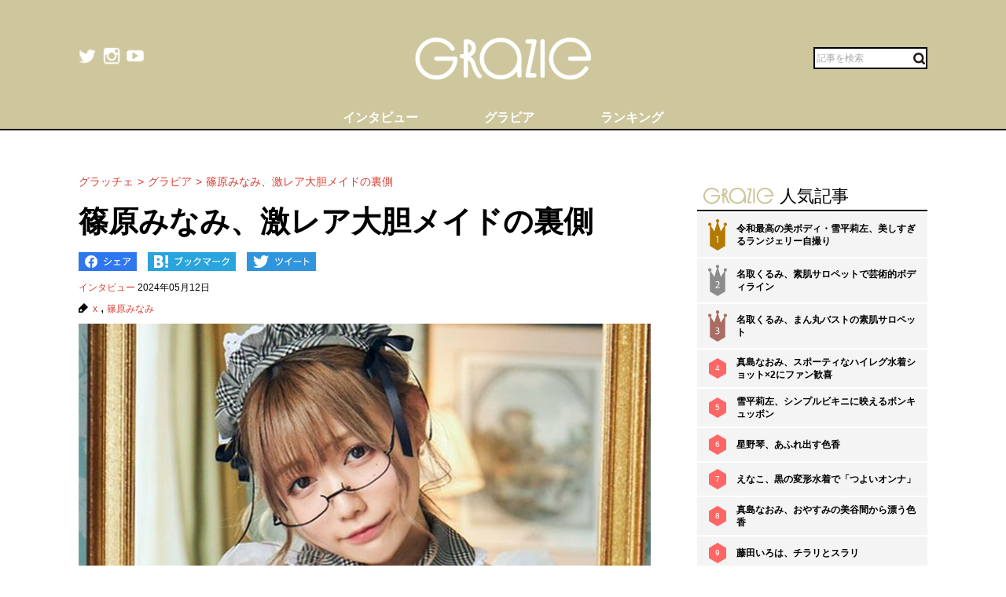

--- FILE ---
content_type: text/html; charset=UTF-8
request_url: https://gravure-grazie.com/image/archives/287998
body_size: 8678
content:
<!DOCTYPE html>
<html lang="ja" prefix="og: http://ogp.me/ns# fb: http://ogp.me/ns/fb#">
<head>
	<meta http-equiv="Content-Type" content="text/html; charset=UTF-8" />
	<meta name="viewport" content="width=device-width, initial-scale=1.0" />
	<meta http-equiv="Content-Security-Policy" content="upgrade-insecure-requests">
	<title>篠原みなみ、激レア大胆メイドの裏側 - グラッチェ</title>
	<meta name="keywords" content="x,篠原みなみ" />
	<meta name="description" content="10日、グラビアアイドルの篠原みなみは自身のX（旧Twitter）で、「ご主人様だけですよ」というコメントにハートの絵文字を添えて1枚の画像をアップした。これにネット上のファンも魅入ったようで…。Xのリプ欄には、「カァァァ可愛すぎる」「メイドみなみちゃん超可愛い」「太もも最高」「メイド服のみなみちゃん、大好きです」「魅力的すぎますし可愛いすぎます　たまらないです」といった歓喜の絶賛コメントが相次ぐことになった。(1/2)" />
	<link rel="shortcut icon" href="https://gravure-grazie.com/wp-content/themes/menscyzo/img/favicon.ico">
	<!--sns系-->
	<meta property="fb:admins" content="" />
	<meta property="fb:app_id" content="377861082283192" />
	<meta property="og:locale" content="ja_JP" />
			<meta property="og:type" content="article" />
		<meta property="og:title" content="篠原みなみ、激レア大胆メイドの裏側 - グラッチェ" />
	<meta property="og:description" content="10日、グラビアアイドルの篠原みなみは自身のX（旧Twitter）で、「ご主人様だけですよ」というコメントにハートの絵文字を添えて1枚の画像をアップした。これにネット上のファンも魅入ったようで…。Xのリプ欄には、「カァァァ可愛すぎる」「メイドみなみちゃん超可愛い」「太もも最高」「メイド服のみなみちゃん、大好きです」「魅力的すぎますし可愛いすぎます　たまらないです」といった歓喜の絶賛コメントが相次ぐことになった。" />
	<meta property="og:url" content="https://gravure-grazie.com/image/archives/287998" />
	<meta property="og:site_name" content="グラッチェ" />
	<meta property="og:image" content="/wp-content/uploads/2024/05/20240510_grazie_gravure_shinoharaminami_eyecach01.jpg" />
	<meta property="image_src" content="/wp-content/uploads/2024/05/20240510_grazie_gravure_shinoharaminami_eyecach01.jpg" />
	<meta name="twitter:card" content="summary_large_image">
	<meta name="twitter:site" content="@GravureGrazie">
	<meta name="twitter:url" content="https://gravure-grazie.com/image/archives/287998">
	<meta name="twitter:title" content="篠原みなみ、激レア大胆メイドの裏側 - グラッチェ">
	<meta name="twitter:description" content="10日、グラビアアイドルの篠原みなみは自身のX（旧Twitter）で、「ご主人様だけですよ」というコメントにハートの絵文字を添えて1枚の画像をアップした。これにネット上のファンも魅入ったようで…。Xのリプ欄には、「カァァァ可愛すぎる」「メイドみなみちゃん超可愛い」「太もも最高」「メイド服のみなみちゃん、大好きです」「魅力的すぎますし可愛いすぎます　たまらないです」といった歓喜の絶賛コメントが相次ぐことになった。">
	<meta name="twitter:image" content="https://gravure-grazie.com/wp-content/uploads/2024/05/20240510_grazie_gravure_shinoharaminami_eyecach01-500x500.jpg">
	<!--/-->
	<link rel="alternate" type="application/rss+xml" title="RSS 2.0" href="https://www.gravure-grazie.com/index.xml" />
	<meta name="verify-v1" content="Fl1TziOhBCoFWcdzA1adh8fzWk6Hkah2ArM8yBJCitM=" />
	<!--seo-->
	<link rel="canonical" href="https://gravure-grazie.com/image/archives/287998">
	<link rel="prerender" href="https://gravure-grazie.com/image/archives/287998/2" />
	<link rel="next" href="https://gravure-grazie.com/image/archives/287998/2" />
	<!--/seo-->
	<link rel="amphtml" href="https://gravure-grazie.com/image/archives/287998/amp" />
	<script>
		window.gnsrcmd = window.gnsrcmd || {};
		gnsrcmd.cmd = gnsrcmd.cmd || [];
	</script>
	<script async src="//rj.gssprt.jp/r/000/040/w40.js"></script>
<!-- Google Tag Manager -->
<script>(function(w,d,s,l,i){w[l]=w[l]||[];w[l].push({'gtm.start':
new Date().getTime(),event:'gtm.js'});var f=d.getElementsByTagName(s)[0],
j=d.createElement(s),dl=l!='dataLayer'?'&l='+l:'';j.async=true;j.src=
'https://www.googletagmanager.com/gtm.js?id='+i+dl;f.parentNode.insertBefore(j,f);
})(window,document,'script','dataLayer','GTM-N4LW5RB');</script>
<!-- End Google Tag Manager -->
<script async src="https://pagead2.googlesyndication.com/pagead/js/adsbygoogle.js?client=ca-pub-1743552325550913"
        crossorigin="anonymous"></script>

<!-- Global site tag (gtag.js) - Google Analytics -->
<script async src="https://www.googletagmanager.com/gtag/js?id=G-RD05TFYWBW"></script>
<script>
    window.dataLayer = window.dataLayer || [];
    function gtag(){dataLayer.push(arguments);}
    gtag('js', new Date());

    gtag('config', 'G-RD05TFYWBW');
</script>

<!-- Global site tag (gtag.js) - Google Analytics -->
<script async src="https://www.googletagmanager.com/gtag/js?id=UA-3333617-28"></script>
<script>
    window.dataLayer = window.dataLayer || [];
    function gtag(){dataLayer.push(arguments);}
    gtag('js', new Date());

    gtag('config', 'UA-3333617-28');
</script>
	<link rel='stylesheet' id='wp-block-library-css'  href='https://gravure-grazie.com/wp-includes/css/dist/block-library/style.min.css?ver=5.3.20' type='text/css' media='all' />
<link rel='stylesheet' id='common-style-css'  href='https://gravure-grazie.com/wp-content/themes/menscyzo/pc/style.css?ver=20240328' type='text/css' media='all' />
<link rel='stylesheet' id='cyzoslideshow-style-css'  href='https://gravure-grazie.com/wp-content/themes/menscyzo/pc/style-cyss.css?ver=20210708' type='text/css' media='all' />
<!--n2css--><script  src='https://gravure-grazie.com/wp-content/themes/menscyzo/pc/js/jquery-3.4.1.min.js'></script>
	</head>
<body>
<!-- Google Tag Manager (noscript) -->
<noscript><iframe src="https://www.googletagmanager.com/ns.html?id=GTM-N4LW5RB"
height="0" width="0" style="display:none;visibility:hidden"></iframe></noscript>
<!-- End Google Tag Manager (noscript) -->
<script type="text/javascript">
(function(){var s=document.getElementsByTagName("script")[0],tag=document.createElement("script"),t=new Date().getTime();tag.async=true;tag.src="https://img.polymorphicads.jp/api/polyFootprint.js?rd="+t;tag.onload=function(){if(PolyFootPrint)PolyFootPrint.stamp('a3cdb7af00c7122b26e3b33156683a9b');};s.parentNode.insertBefore(tag,s);})();
</script>
	<header class="gheader">
		<div class="gheader__inner">
			<div class="logo"><a href="https://gravure-grazie.com/"><img src="https://gravure-grazie.com/wp-content/themes/menscyzo/pc/img/grazie_logo_C.png" alt="グラッチェ" /></a></div>
<!--pc_header_under-->
<!--
株式会社サイゾーxアドイノベーション株式会社 grazie_pc_ヘッダー_728×90 163548
-->
<script src="//i.socdm.com/sdk/js/adg-script-loader.js?id=152280&targetID=adg_152280&displayid=1&adType=PC&width=728&height=90&sdkType=3&async=false&tagver=2.0.0"></script>
<!--//pc_header_under-->			<ul class="snslist">
				<li class="snslist__item"><a href="https://twitter.com/GravureGrazie" target="_blank" class="split" rel="nofollow noopener"><img src="https://gravure-grazie.com/wp-content/themes/menscyzo/pc/img/twitter.png" width="22" height="22" alt="twitter"></a></li>
				<li class="snslist__item"><a href="https://www.instagram.com/gravuregrazie/" target="_blank" class="split" rel="nofollow noopener"><img src="https://gravure-grazie.com/wp-content/themes/menscyzo/pc/img/instagram.png" width="22" height="22" alt="instagram"></a></li>
				<li class="snslist__item"><a href="https://www.youtube.com/channel/UCamrt8KYL9OlbcGh5ZpxHzw" target="_blank" class="split" rel="noopener"><img src="https://gravure-grazie.com/wp-content/themes/menscyzo/pc/img/youtube.png" width="22" height="22" alt="youtube"></a></li>
			</ul>
			<form action="https://gravure-grazie.com/">
				<label class="search">
				<input type="text" placeholder="記事を検索" class="search__input" name="s" value="" />
				<button class="search__btn"><img src="https://gravure-grazie.com/wp-content/themes/menscyzo/pc/img/btn_search.svg" alt="検索" /></button>
				</label>
			</form>
		</div>
		<nav class="gheader__nav">
			<ul class="gnavlist">
				<li class="gnavlist__item" id="entertainment"><a href="https://gravure-grazie.com/archives/category/interview"><span>インタビュー</span></a>
				<li class="gnavlist__item" id="entertainment"><a href="https://gravure-grazie.com/image"><span>グラビア</span></a>
				<li class="gnavlist__item" id="culture"><a href="https://gravure-grazie.com/ranking"><span>ランキング</span></a>
		</nav>
	</header><div class="container">
	<main role="main" class="container__colmain">
				<!-- エントリー -->
<meta property="dable:item_id" content="287998">
<meta property="dable:author" content="グラッチェ">
<meta property="article:section" content="インタビュー">
<meta property="article:published_time" content="2024-05-12T10:00:29+09:00">
<nav aria-label="breadcrumb">
	<ol  class="breadcrumb"><li class="breadcrumb__item"><a href="https://gravure-grazie.com"><span>グラッチェ</span></a></li><li class="breadcrumb__item"><a href="https://gravure-grazie.com/image"><span>グラビア</span></a></li><li class="breadcrumb__item"><a href="https://gravure-grazie.com/image/archives/287998"><span>篠原みなみ、激レア大胆メイドの裏側</span></a></li></ol></nav>
<article class="single" itemscope="itemscope" itemtype="http://schema.org/Article">
	<header class="single-header">
		<h1 class="single-header__title" itemprop="headline">篠原みなみ、激レア大胆メイドの裏側</h1>
	</header>
	<ul class="sns_bts">
        <li class="facebook">
            <a href="http://www.facebook.com/share.php?u=https%3A%2F%2Fgravure-grazie.com%2Fimage%2Farchives%2F287998&title=%E7%AF%A0%E5%8E%9F%E3%81%BF%E3%81%AA%E3%81%BF%E3%80%81%E6%BF%80%E3%83%AC%E3%82%A2%E5%A4%A7%E8%83%86%E3%83%A1%E3%82%A4%E3%83%89%E3%81%AE%E8%A3%8F%E5%81%B4" rel="nofollow" rel="nofollow" target="_blank">
                <img src="https://gravure-grazie.com/wp-content/themes/menscyzo/pc/img/pc_facebook_btn.png" width="74" height="24" alt="Facebookでシェア">
            </a>
        </li>
        <li class="hatebu">
            <a href="http://b.hatena.ne.jp/add?mode=confirm&url=https%3A%2F%2Fgravure-grazie.com%2Fimage%2Farchives%2F287998&title=%E7%AF%A0%E5%8E%9F%E3%81%BF%E3%81%AA%E3%81%BF%E3%80%81%E6%BF%80%E3%83%AC%E3%82%A2%E5%A4%A7%E8%83%86%E3%83%A1%E3%82%A4%E3%83%89%E3%81%AE%E8%A3%8F%E5%81%B4" rel="nofollow" rel="nofollow" target="_blank">
                <img src="https://gravure-grazie.com/wp-content/themes/menscyzo/pc/img/pc_hatena_btn.png" width="109" height="24" alt="はてなブックマーク">
            </a>
        </li>
        <li class="twitter">
            <a href="https://twitter.com/share?url=https%3A%2F%2Fgravure-grazie.com%2Fimage%2Farchives%2F287998&title=%E7%AF%A0%E5%8E%9F%E3%81%BF%E3%81%AA%E3%81%BF%E3%80%81%E6%BF%80%E3%83%AC%E3%82%A2%E5%A4%A7%E8%83%86%E3%83%A1%E3%82%A4%E3%83%89%E3%81%AE%E8%A3%8F%E5%81%B4" rel="nofollow" rel="nofollow" target="_blank">
                 <img src="https://gravure-grazie.com/wp-content/themes/menscyzo/pc/img/pc_twitter_btn.png" width="88" height="24" alt="Twitterでツイート">
            </a>
        </li>
	</ul>
	<p class="entryinfo">
		<a href="https://gravure-grazie.com/archives/category/interview">インタビュー</a>
		<time class="list-" itemprop="datePublished" datetime="2024-05-12">2024年05月12日</time>
	</p>
	<div id="entryKeywords" itemprop="keywords"><a href="https://gravure-grazie.com/archives/tag/x" rel="tag">x</a> , <a href="https://gravure-grazie.com/archives/tag/%e7%af%a0%e5%8e%9f%e3%81%bf%e3%81%aa%e3%81%bf" rel="tag">篠原みなみ</a></div>
	<div class="content-body" itemprop="articleBody">
		<figure class="wp-caption aligncenter"><img src="/wp-content/uploads/2024/05/20240510_grazie_gravure_shinoharaminami_eyecach01.jpg" alt="" width="750" height="500" /><figcaption class="wp-caption-text">※画像：<a href="https://twitter.com/snhr_minami">篠原みなみX＠snhr_minami</a>より</figcaption></figure>
<div class="btn_link_nextpage"><a href="https://gravure-grazie.com/image/archives/287998/2">画像全体を見る</a></div>
<p>　<a href="https://gravure-grazie.com/authors/shinoharaminami">篠原みなみ</a>がキュートかつ強刺激のメイドショットでファンを魅了した。</p>
<p><a href="https://gravure-grazie.com/image/archives/287771"><strong>【篠原みなみ】無防備でスポーティな彼女</strong></a></p>
<p>　10日、グラビアアイドルの篠原みなみは自身のX（旧Twitter）で、「ご主人様だけですよ」というコメントにハートの絵文字を添えて1枚の画像をアップした。</p>
<p>　メイドに扮したメガネ姿の篠原が、膝を胸に引き寄せて座っているカットだ。</p>
<p>　こちらに大胆な太ももの裏側を見せつけており、キュートな衣装や表情と艶やかなポーズのギャップがたまらない1枚となっている。</p>
<p>　これにネット上のファンも魅入ったようで…。</p>
<p>　Xのリプ欄には、「カァァァ可愛すぎる」「メイドみなみちゃん超可愛い」「太もも最高」「メイド服のみなみちゃん、大好きです」「魅力的すぎますし可愛いすぎます　たまらないです」といった歓喜の絶賛コメントが相次ぐことになった。</p>
<p><strong><a href="https://gravure-grazie.com/image/archives/282212">【相良ましろ】添い寝メイド</a></strong></p>
<p>　篠原のキュートながらも刺激的なメイドショットに魅了された人は多く、この投稿でも支持を高めたに違いない。</p>
<p>（文＝グラッチェ編集部）</p>
<p>
		<div class="authorBox" itemprop="author" itemscope itemtype="https://schema.org/Person"><div class="author_meta"><a href="/authors/shinoharaminami"><span itemprop="name">篠原みなみ</span></a><p>説明不要の可愛いグラドル。職業＝かわいい／生年月日：7月7日／身長：159センチ／趣味：APEX／特技：SNS／公式X：<a href="https://twitter.com/snhr_minami">＠snhr_minami</a>／公式Instagram：<a href="https://www.instagram.com/snhr_minami/">＠snhr_minami</a></p>
</div></div>	</div>
<div class="amazon-info">
    <div class="amazon-image">
        <a class="amazon-link" href="https://amzn.to/49PSxe0">
            <img src="/wp-content/uploads/2024/04/202418_grazie_amazonassociate_item_pic4.jpg" alt="パナソニック エボルタ 単4形アルカリ乾電池 28本パック" width="400px" height="560px">
        </a>
    </div>
    <div class="amazon-txt">
        <p class="amazon-name"><a href="https://amzn.to/49PSxe0" style="color: #D93E31">パナソニック エボルタ 単4形アルカリ乾電池 28本パック</a></p>
        <a class="amazon-link" href="https://amzn.to/49PSxe0">Amazon</a>
    </div>
</div>
	<div id="nextPageTitle"><a href="https://gravure-grazie.com/image/archives/287998/2" class="post-page-numbers"><span class="nextText">次のページ</span><span class="titleText">篠原みなみの激レアな裏側を見る</span></a></div>	<div class="pager-wrapper"><div class="pager"><ul class="pager-numbers"><li class="pager-numbers__item"><span class="post-page-numbers current" aria-current="page"><span>1</span></span></li><li class="pager-numbers__item"><a href="https://gravure-grazie.com/image/archives/287998/2" class="post-page-numbers"><span>2</span></a></li></ul><div class="pager-next"><a href="https://gravure-grazie.com/image/archives/287998/2" class="post-page-numbers">次のページへ</a></div></div></div><meta itemscope itemprop="mainEntityOfPage" itemType="https://schema.org/WebPage" itemid="https://gravure-grazie.com/image/archives/287998"/>
<span itemprop="image" itemscope itemtype="https://schema.org/ImageObject" style="display:none;">
	<meta itemprop="url" content="/wp-content/uploads/2024/05/20240510_grazie_gravure_shinoharaminami_eyecach01.jpg">
	<meta itemprop="width" content="">
	<meta itemprop="height" content="">
</span>
<span itemprop="publisher" itemscope itemtype="https://schema.org/Organization" style="display:none;">
	<span itemprop="logo" itemscope itemtype="https://schema.org/ImageObject">
		<meta itemprop="url" content="https://gravure-grazie.com/wp-content/themes/menscyzo/img/icon-sns.jpg">
	</span>
	<meta itemprop="name" content="グラッチェ">
</span>
<!--  WEB_GRAZIE-83  -->
<div class="uniquest-slot" data-id="lxM0hfCG" style="display:none; padding-top: 15px;"></div>
<script async src="https://adjs.ust-ad.com/scripts/ad.js?id=Nx2u4BEd" id="uniquest"></script>
<!--  WEB_GRAZIE-83  -->
<span itemprop="author" itemscope itemtype="https://schema.org/Person" style="display:none;">
	<meta itemprop="name" content="篠原みなみ" />
</span>
<meta itemprop="dateModified" content="2024-05-12T10:00:29+09:00" />
<span itemscope itemtype="http://schema.org/BreadcrumbList" style="display:none;"><span itemprop="itemListElement" itemscope itemtype="http://schema.org/ListItem"><meta itemprop="url" content="https://gravure-grazie.com" /><meta itemprop="item" content="https://gravure-grazie.com" /><meta itemprop="name" content="グラッチェ" /><meta itemprop="position" content="1" /></span><span itemprop="itemListElement" itemscope itemtype="http://schema.org/ListItem"><meta itemprop="url" content="https://gravure-grazie.com/image/archives/287998" /><meta itemprop="item" content="https://gravure-grazie.com/image/archives/287998" /><meta itemprop="name" content="篠原みなみ、激レア大胆メイドの裏側" /><meta itemprop="position" content="2" /></span></span><div id="gmo_rw_14266" data-gmoad="rw"></div>
<script type="text/javascript" src="//cdn.taxel.jp/1063/rw.js" async="" charset="UTF-8"></script>

</article>
<!-- 関連記事 -->
<div class="relation-entry">
	<p class="relation-entry__title"><span class="txtimg_grazie">gravure-grazie</span> Pick Up</p>
	<ul class="relation-list">
		<li class="relation-list__item"><div class="list-thumbnail"><a href="http://www.gravure-grazie.com/image/archives/287287"><figure class="ratio-center lozad" data-background-image="/wp-content/uploads/2024/05/20240501_grazie_gravure_shinoharaminami_eyecatch01-375x250.jpg"><img src="/wp-content/themes/menscyzo/img/1x1.trans.gif" class="ratio-center__img lozad" alt="篠原みなみ、麗しの反りバックショット" data-src="/wp-content/uploads/2024/05/20240501_grazie_gravure_shinoharaminami_eyecatch01-375x250.jpg" /></figure></a></div><p class="relation-list-title"><a href="http://www.gravure-grazie.com/image/archives/287287">篠原みなみ、麗しの反りバックショット</a></p></li><li class="relation-list__item"><div class="list-thumbnail"><a href="http://www.gravure-grazie.com/image/archives/287145"><figure class="ratio-center lozad" data-background-image="/wp-content/uploads/2024/04/20240430_grazie_gravure_shinohara_eyecatch1-375x250.jpg"><img src="/wp-content/themes/menscyzo/img/1x1.trans.gif" class="ratio-center__img lozad" alt="篠原みなみ、エプロン×ビキニの絶品ヒップ" data-src="/wp-content/uploads/2024/04/20240430_grazie_gravure_shinohara_eyecatch1-375x250.jpg" /></figure></a></div><p class="relation-list-title"><a href="http://www.gravure-grazie.com/image/archives/287145">篠原みなみ、エプロン×ビキニの絶品ヒップ</a></p></li><li class="relation-list__item"><div class="list-thumbnail"><a href="http://www.gravure-grazie.com/image/archives/286762"><figure class="ratio-center lozad" data-background-image="/wp-content/uploads/2024/04/20240424_grazie_gravure_shinohara_eyecatch1-375x250.jpg"><img src="/wp-content/themes/menscyzo/img/1x1.trans.gif" class="ratio-center__img lozad" alt="篠原みなみ、妄想ふくらむ「裸族」告白" data-src="/wp-content/uploads/2024/04/20240424_grazie_gravure_shinohara_eyecatch1-375x250.jpg" /></figure></a></div><p class="relation-list-title"><a href="http://www.gravure-grazie.com/image/archives/286762">篠原みなみ、妄想ふくらむ「裸族」告白</a></p></li><li class="relation-list__item"><div class="list-thumbnail"><a href="http://www.gravure-grazie.com/image/archives/286494"><figure class="ratio-center lozad" data-background-image="/wp-content/uploads/2024/04/20240419_grazie_gravure_shinoharaminami_eyecatch01-375x250.jpg"><img src="/wp-content/themes/menscyzo/img/1x1.trans.gif" class="ratio-center__img lozad" alt="篠原みなみ、艶ツル美ボディ" data-src="/wp-content/uploads/2024/04/20240419_grazie_gravure_shinoharaminami_eyecatch01-375x250.jpg" /></figure></a></div><p class="relation-list-title"><a href="http://www.gravure-grazie.com/image/archives/286494">篠原みなみ、艶ツル美ボディ</a></p></li>	</ul>
</div>
<div id="fb-root"></div>
<script>(function(d, s, id) {
	var js, fjs = d.getElementsByTagName(s)[0];
	if (d.getElementById(id)) return;
	js = d.createElement(s); js.id = id;
	js.src = "//connect.facebook.net/ja_JP/all.js#xfbml=1";
	fjs.parentNode.insertBefore(js, fjs);
}(document, 'script', 'facebook-jssdk'));</script>
<!-- FB -->		</main>
	<div id="nav-sidebar" class="container__colaside">
<aside id="nav-sidebar-inner">
	<div style="margin-bottom: 15px;"><!--pc_side_5-->
<!--
株式会社サイゾーxアドイノベーション株式会社 grazie_pc_右カラム_1st_300×250 163549
-->
<script src="//i.socdm.com/sdk/js/adg-script-loader.js?id=152281&targetID=adg_152281&displayid=1&adType=PC&width=300&height=250&sdkType=3&async=false&tagver=2.0.0"></script>
<!--//pc_side_5--></div>
					<div class="side-widget side-widget-ranking">
			<h4 class="side-widget__title title-border-bottom"><span class="txtimg_grazie">gravure-grazie</span>人気記事</h4>
			<div class="ranktab">
				<input id="side-widget-daily" type="radio" name="term" class="ranktab__radio dailyradio" checked  />
				<ol class="ranktab__content dailycontent">
					<li class="rank1"><span class="ranklist__no"><span class="ranklist__no--">1</span></span><a href="https://gravure-grazie.com/image/archives/239347">令和最高の美ボディ・雪平莉左、美しすぎるランジェリー自撮り</a></li><li class="rank2"><span class="ranklist__no"><span class="ranklist__no--">2</span></span><a href="https://gravure-grazie.com/image/archives/239259">名取くるみ、素肌サロペットで芸術的ボディライン</a></li><li class="rank3"><span class="ranklist__no"><span class="ranklist__no--">3</span></span><a href="https://gravure-grazie.com/image/archives/238968">名取くるみ、まん丸バストの素肌サロペット</a></li><li class="rank4"><span class="ranklist__no"><span class="ranklist__no--">4</span></span><a href="https://gravure-grazie.com/image/archives/235283">真島なおみ、スポーティなハイレグ水着ショット×2にファン歓喜</a></li><li class="rank5"><span class="ranklist__no"><span class="ranklist__no--">5</span></span><a href="https://gravure-grazie.com/image/archives/256459">雪平莉左、シンプルビキニに映えるボンキュッボン</a></li><li class="rank6"><span class="ranklist__no"><span class="ranklist__no--">6</span></span><a href="https://gravure-grazie.com/image/archives/300228">星野琴、あふれ出す色香</a></li><li class="rank7"><span class="ranklist__no"><span class="ranklist__no--">7</span></span><a href="https://gravure-grazie.com/image/archives/283563">えなこ、黒の変形水着で「つよいオンナ」</a></li><li class="rank8"><span class="ranklist__no"><span class="ranklist__no--">8</span></span><a href="https://gravure-grazie.com/image/archives/284840">真島なおみ、おやすみの美谷間から漂う色香</a></li><li class="rank9"><span class="ranklist__no"><span class="ranklist__no--">9</span></span><a href="https://gravure-grazie.com/image/archives/278554">藤田いろは、チラリとスラリ</a></li><li class="rank10"><span class="ranklist__no"><span class="ranklist__no--">10</span></span><a href="https://gravure-grazie.com/image/archives/272136">名取くるみ、ゴージャスボディのイイ女</a></li>				</ol>
			</div>
		</div>
					    <h4 class="side-widget__title title-border-bottom"><span class="txtimg_grazie">gravure-grazie</span>人気タグ</h4>
    <ul class="tagrankbox">
                <li class="tagrankbox__item rm-rank1"><a href="https://gravure-grazie.com/archives/tag/%e6%9d%b1%e9%9b%b2%e3%81%86%e3%81%bf">東雲うみ</a></li>
                <li class="tagrankbox__item rm-rank2"><a href="https://gravure-grazie.com/archives/tag/%e5%8e%9f%e3%81%a4%e3%82%80%e3%81%8e">原つむぎ</a></li>
                <li class="tagrankbox__item rm-rank3"><a href="https://gravure-grazie.com/archives/tag/%e3%81%91%e3%82%93%e3%81%91%e3%82%93">けんけん</a></li>
                <li class="tagrankbox__item rm-rank4"><a href="https://gravure-grazie.com/archives/tag/%e3%81%8b%e3%82%8c%e3%81%97%e3%81%a1%e3%82%83%e3%82%93">かれしちゃん</a></li>
                <li class="tagrankbox__item rm-rank5"><a href="https://gravure-grazie.com/archives/tag/%e6%9f%b3%e4%b8%b8">柳丸</a></li>
                <li class="tagrankbox__item rm-rank6"><a href="https://gravure-grazie.com/archives/tag/%e9%a2%a8%e5%90%b9%e3%82%b1%e3%82%a4">風吹ケイ</a></li>
            </ul>
</aside>
</div>
<!--./container--></div>
<footer class="gFooter">
		<div class="gFooter__logo"><img src="https://gravure-grazie.com/wp-content/themes/menscyzo/pc/img/grazie_logo_C.png" alt="グラッチェ" /></div>
		<p class="gFooter__lead"><strong>グラビアアイドル</strong>に感謝を込めて<strong>最新＆オリジナルニュースをお届けするグラドル情報サイト。</strong><strong>グラッチェ名義で</strong>ライブ配信や<strong>グッズ販売なども</strong>展開するグラドル総合プロジェクトのメディアです。</p>
        <div class="gFooter__archives archives">
			<p class="archives__title">月別アーカイブ【過去の記事を読むならこちらから】</p>
					</div>
		<ul class="gFooter__list">
			<li><a href="https://gravure-grazie.com/archives/206005">グラッチェとは</a></li>
			<li><a href="/authors">グラビアアイドル一覧</a></li>
			<li><a href="https://cyzo.co.jp/" target="_blank" rel="noopener">会社概要</a></li>
			<li><a href="mailto:info@gravure-grazie.com?subject=情報提供／記事へのお問い合わせ&amp;body=情報提供／記事へのお問い合わせ内容をご記入ください">情報提供／記事へのお問い合わせ</a></li>
			<li><a href="/adindex" target="_blank" rel="noopener">広告に関するお問い合わせ</a></li>
			<li><a href="https://www.cyzo.com/deliver/" rel="nofollow">記事配信のお問い合わせ</a></li>
<!--			<li><a href="/docs/mediaguide.pdf" target="_blank" rel="noopener">メディアガイド</a></li>-->
			<li><a href="https://gravure-grazie.com/privacy">個人情報保護方針について</a></li>
			<li><a href="https://gravure-grazie.com/privacy#cookie_title">Cookieポリシー</a></li>
			<li><a href="https://cyzo.co.jp/publicity/" target="_blank">プレスリリース掲載について</a></li>
		</ul>
		<p class="gFooter__copyright">Copyright &#169; CYZO Inc. All Rights Reserved.</p>
	<!-- / #globalFooter --></footer>
<script  src='https://gravure-grazie.com/wp-content/themes/menscyzo/pc/js/js.cookie-2.2.1.min.js?ver=5.3.20'></script>
<script  src='//www.cyzo.com/common/js/cyzo.js?ver=20211209'></script>
<script  src='https://gravure-grazie.com/wp-content/themes/menscyzo/pc/js/site.js?ver=20201102'></script>
<script  src='https://gravure-grazie.com/wp-content/themes/menscyzo/pc/js/cyss.min.js?ver=5.3.20'></script>
<script  src='https://polyfill.io/v3/polyfill.min.js?flags=gated&#038;features=Object.assign%2CIntersectionObserver'></script>
<script  src='https://gravure-grazie.com/wp-content/themes/menscyzo/pc/js/lozad.min.js'></script>
<script>
// lazy loads elements with default selector as '.lozad'
//loadが遅いjsの処理が場合効かなくなるので念のため
const observer = lozad();
observer.observe();
$(window).on('load',function(){
	observer.observe();
});
</script>
</body>
</html>	

--- FILE ---
content_type: text/html; charset=utf-8
request_url: https://www.google.com/recaptcha/api2/aframe
body_size: 268
content:
<!DOCTYPE HTML><html><head><meta http-equiv="content-type" content="text/html; charset=UTF-8"></head><body><script nonce="dFMUmVR9EkZaTJ1eMFWPPA">/** Anti-fraud and anti-abuse applications only. See google.com/recaptcha */ try{var clients={'sodar':'https://pagead2.googlesyndication.com/pagead/sodar?'};window.addEventListener("message",function(a){try{if(a.source===window.parent){var b=JSON.parse(a.data);var c=clients[b['id']];if(c){var d=document.createElement('img');d.src=c+b['params']+'&rc='+(localStorage.getItem("rc::a")?sessionStorage.getItem("rc::b"):"");window.document.body.appendChild(d);sessionStorage.setItem("rc::e",parseInt(sessionStorage.getItem("rc::e")||0)+1);localStorage.setItem("rc::h",'1768592561845');}}}catch(b){}});window.parent.postMessage("_grecaptcha_ready", "*");}catch(b){}</script></body></html>

--- FILE ---
content_type: text/javascript; charset=utf-8
request_url: https://spnativeapi-tls.i-mobile.co.jp/api/ad_spot.ashx?partnerId=76018&mediaId=544758&spotId=1777932&asn=2&num=7&callback=imobile_jsonp_callback_f150a01cbca7&tagv=1.2.45&referer=https://gravure-grazie.com/image/archives/287998
body_size: -6
content:
imobile_jsonp_callback_f150a01cbca7({"result":{"code":3,"message":"Ad not found"},"spotInfo":{},"ads":[]})

--- FILE ---
content_type: text/javascript; charset=utf-8
request_url: https://spnativeapi-tls.i-mobile.co.jp/api/ad_spot.ashx?partnerId=76018&mediaId=544758&spotId=1777931&asn=3&num=7&callback=imobile_jsonp_callback_789cbb7e0fd4&tagv=1.2.45&referer=https://gravure-grazie.com/image/archives/287998
body_size: -6
content:
imobile_jsonp_callback_789cbb7e0fd4({"result":{"code":3,"message":"Ad not found"},"spotInfo":{},"ads":[]})

--- FILE ---
content_type: text/javascript; charset=utf-8
request_url: https://spnativeapi-tls.i-mobile.co.jp/api/ad_spot.ashx?partnerId=76018&mediaId=544758&spotId=1777932&asn=4&num=7&callback=imobile_jsonp_callback_2c277fcb7071&tagv=1.2.45&referer=https://gravure-grazie.com/image/archives/287998
body_size: -7
content:
imobile_jsonp_callback_2c277fcb7071({"result":{"code":3,"message":"Ad not found"},"spotInfo":{},"ads":[]})

--- FILE ---
content_type: text/javascript; charset=utf-8
request_url: https://spnativeapi-tls.i-mobile.co.jp/api/ad_spot.ashx?partnerId=76018&mediaId=544758&spotId=1777931&asn=1&num=7&callback=imobile_jsonp_callback_9bf0437d33c7&tagv=1.2.45&referer=https://gravure-grazie.com/image/archives/287998
body_size: -7
content:
imobile_jsonp_callback_9bf0437d33c7({"result":{"code":3,"message":"Ad not found"},"spotInfo":{},"ads":[]})

--- FILE ---
content_type: application/javascript
request_url: https://js.gsspcln.jp/j/gnsrcmd.1592983392.min.js
body_size: 46708
content:
!function(r){var n={};function o(t){if(n[t])return n[t].exports;var e=n[t]={i:t,l:!1,exports:{}};return r[t].call(e.exports,e,e.exports,o),e.l=!0,e.exports}o.m=r,o.c=n,o.d=function(t,e,r){o.o(t,e)||Object.defineProperty(t,e,{enumerable:!0,get:r})},o.r=function(t){"undefined"!=typeof Symbol&&Symbol.toStringTag&&Object.defineProperty(t,Symbol.toStringTag,{value:"Module"}),Object.defineProperty(t,"__esModule",{value:!0})},o.t=function(e,t){if(1&t&&(e=o(e)),8&t)return e;if(4&t&&"object"==typeof e&&e&&e.__esModule)return e;var r=Object.create(null);if(o.r(r),Object.defineProperty(r,"default",{enumerable:!0,value:e}),2&t&&"string"!=typeof e)for(var n in e)o.d(r,n,function(t){return e[t]}.bind(null,n));return r},o.n=function(t){var e=t&&t.__esModule?function(){return t.default}:function(){return t};return o.d(e,"a",e),e},o.o=function(t,e){return Object.prototype.hasOwnProperty.call(t,e)},o.p="",o(o.s=295)}([function(t,e){t.exports=function(t,e){if(!(t instanceof e))throw new TypeError("Cannot call a class as a function")}},function(t,e,r){var o=r(187);function n(t,e){for(var r=0;r<e.length;r++){var n=e[r];n.enumerable=n.enumerable||!1,n.configurable=!0,"value"in n&&(n.writable=!0),o(t,n.key,n)}}t.exports=function(t,e,r){return e&&n(t.prototype,e),r&&n(t,r),t}},function(t,e,r){var n=r(253),o=r(282);t.exports=function(t,e){return!e||"object"!==n(e)&&"function"!=typeof e?o(t):e}},function(e,t,r){var n=r(283),o=r(119);function i(t){return e.exports=i=o?n:function(t){return t.__proto__||n(t)},i(t)}e.exports=i},function(t,e,r){var n=r(290),o=r(294);t.exports=function(t,e){if("function"!=typeof e&&null!==e)throw new TypeError("Super expression must either be null or a function");t.prototype=n(e&&e.prototype,{constructor:{value:t,writable:!0,configurable:!0}}),e&&o(t,e)}},function(t,e,r){"use strict";function g(n){function t(t,e,r){if(this instanceof n){switch(arguments.length){case 0:return new n;case 1:return new n(t);case 2:return new n(t,e)}return new n(t,e,r)}return n.apply(this,arguments)}return t.prototype=n.prototype,t}var m=r(6),w=r(69).f,b=r(87),S=r(9),E=r(36),x=r(17),O=r(19);t.exports=function(t,e){var r,n,o,i,a,c,u,s,l=t.target,f=t.global,p=t.stat,h=t.proto,y=f?m:p?m[l]:(m[l]||{}).prototype,d=f?S:S[l]||(S[l]={}),v=d.prototype;for(o in e)r=!b(f?o:l+(p?".":"#")+o,t.forced)&&y&&O(y,o),a=d[o],r&&(c=t.noTargetGet?(s=w(y,o))&&s.value:y[o]),i=r&&c?c:e[o],r&&typeof a==typeof i||(u=t.bind&&r?E(i,m):t.wrap&&r?g(i):h&&"function"==typeof i?E(Function.call,i):i,(t.sham||i&&i.sham||a&&a.sham)&&x(u,"sham",!0),d[o]=u,h&&(O(S,n=l+"Prototype")||x(S,n,{}),S[n][o]=i,t.real&&v&&!v[o]&&x(v,o,i)))}},function(r,t,e){(function(t){function e(t){return t&&t.Math==Math&&t}r.exports=e("object"==typeof globalThis&&globalThis)||e("object"==typeof window&&window)||e("object"==typeof self&&self)||e("object"==typeof t&&t)||Function("return this")()}).call(this,e(49))},function(t,e,r){var n=r(6),o=r(52),i=r(73),a=r(91),c=n.Symbol,u=o("wks");t.exports=function(t){return u[t]||(u[t]=a&&c[t]||(a?c:i)("Symbol."+t))}},function(t,e,r){var n=r(9),o=r(19),i=r(83),a=r(20).f;t.exports=function(t){var e=n.Symbol||(n.Symbol={});o(e,t)||a(e,t,{value:i.f(t)})}},function(t,e){t.exports={}},function(t,e){t.exports=function(t){try{return!!t()}catch(t){return!0}}},function(t,e,r){t.exports=r(135)},function(t,e,r){t.exports=r(166)},function(t,e,r){var n=r(10);t.exports=!n(function(){return 7!=Object.defineProperty({},"a",{get:function(){return 7}}).a})},function(t,e){t.exports=function(t){return"object"==typeof t?null!==t:"function"==typeof t}},function(t,e,r){var n=r(14);t.exports=function(t){if(!n(t))throw TypeError(String(t)+" is not an object");return t}},function(t,e,r){t.exports=r(206)},function(t,e,r){var n=r(13),o=r(20),i=r(29);t.exports=n?function(t,e,r){return o.f(t,e,i(1,r))}:function(t,e,r){return t[e]=r,t}},function(t,e,r){t.exports=r(205)},function(t,e){var r={}.hasOwnProperty;t.exports=function(t,e){return r.call(t,e)}},function(t,e,r){var n=r(13),o=r(86),i=r(15),a=r(51),c=Object.defineProperty;e.f=n?c:function(t,e,r){if(i(t),e=a(e,!0),i(r),o)try{return c(t,e,r)}catch(t){}if("get"in r||"set"in r)throw TypeError("Accessors not supported");return"value"in r&&(t[e]=r.value),t}},function(t,e,r){var s=r(153);function u(t,e,r,n,o,i,a){try{var c=t[i](a),u=c.value}catch(t){return void r(t)}c.done?e(u):s.resolve(u).then(n,o)}t.exports=function(c){return function(){var t=this,a=arguments;return new s(function(e,r){var n=c.apply(t,a);function o(t){u(n,e,r,o,i,"next",t)}function i(t){u(n,e,r,o,i,"throw",t)}o(void 0)})}}},function(t,e,r){t.exports=r(191)},function(t,e,r){function n(t){return"function"==typeof t?t:void 0}var o=r(9),i=r(6);t.exports=function(t,e){return arguments.length<2?n(o[t])||n(i[t]):o[t]&&o[t][e]||i[t]&&i[t][e]}},function(t,e,r){var n=r(50);t.exports=function(t){return Object(n(t))}},function(t,e,r){var n=r(9);t.exports=function(t){return n[t+"Prototype"]}},function(t,e,r){t.exports=r(249)},function(t,e,r){var n=r(71),o=r(50);t.exports=function(t){return n(o(t))}},function(t,e){t.exports={}},function(t,e){t.exports=function(t,e){return{enumerable:!(1&t),configurable:!(2&t),writable:!(4&t),value:e}}},function(t,e){var r={}.toString;t.exports=function(t){return r.call(t).slice(8,-1)}},function(t,e){t.exports=function(t){if("function"!=typeof t)throw TypeError(String(t)+" is not a function");return t}},function(t,e){t.exports=!0},function(t,e,r){var n=r(74),o=Math.min;t.exports=function(t){return 0<t?o(n(t),9007199254740991):0}},function(t,e,r){var i=r(20).f,a=r(17),c=r(19),u=r(145),s=r(7)("toStringTag"),l=u!=={}.toString;t.exports=function(t,e,r,n){if(t){var o=r?t:t.prototype;c(o,s)||i(o,s,{configurable:!0,value:e}),n&&l&&a(o,"toString",u)}}},function(t,e,r){t.exports=r(183)},function(t,e,r){var i=r(31);t.exports=function(n,o,t){if(i(n),void 0===o)return n;switch(t){case 0:return function(){return n.call(o)};case 1:return function(t){return n.call(o,t)};case 2:return function(t,e){return n.call(o,t,e)};case 3:return function(t,e,r){return n.call(o,t,e,r)}}return function(){return n.apply(o,arguments)}}},function(t,e,r){var n=r(30);t.exports=Array.isArray||function(t){return"Array"==n(t)}},function(t,e,r){r(137);var n=r(147),o=r(6),i=r(17),a=r(28),c=r(7)("toStringTag");for(var u in n){var s=o[u],l=s&&s.prototype;l&&!l[c]&&i(l,c,u),a[u]=a.Array}},function(t,e,r){var n,o,i,a=r(139),c=r(6),u=r(14),s=r(17),l=r(19),f=r(53),p=r(54),h=c.WeakMap;if(a){var y=new h,d=y.get,v=y.has,g=y.set;n=function(t,e){return g.call(y,t,e),e},o=function(t){return d.call(y,t)||{}},i=function(t){return v.call(y,t)}}else{var m=f("state");p[m]=!0,n=function(t,e){return s(t,m,e),e},o=function(t){return l(t,m)?t[m]:{}},i=function(t){return l(t,m)}}t.exports={set:n,get:o,has:i,enforce:function(t){return i(t)?o(t):n(t,{})},getterFor:function(r){return function(t){var e;if(!u(t)||(e=o(t)).type!==r)throw TypeError("Incompatible receiver, "+r+" required");return e}}}},function(t,e,r){var o=r(17);t.exports=function(t,e,r,n){n&&n.enumerable?t[e]=r:o(t,e,r)}},function(t,e,r){"use strict";var o=r(148).charAt,n=r(39),i=r(88),a="String Iterator",c=n.set,u=n.getterFor(a);i(String,"String",function(t){c(this,{type:a,string:String(t),index:0})},function(){var t,e=u(this),r=e.string,n=e.index;return n>=r.length?{value:void 0,done:!0}:(t=o(r,n),e.index+=t.length,{value:t,done:!1})})},function(t,e,r){"use strict";function n(t){var r,n;this.promise=new t(function(t,e){if(void 0!==r||void 0!==n)throw TypeError("Bad Promise constructor");r=t,n=e}),this.resolve=o(r),this.reject=o(n)}var o=r(31);t.exports.f=function(t){return new n(t)}},function(t,e,r){function n(h){var y=1==h,d=2==h,v=3==h,g=4==h,m=6==h,w=5==h||m;return function(t,e,r,n){for(var o,i,a=E(t),c=S(a),u=b(e,r,3),s=x(c.length),l=0,f=n||O,p=y?f(t,s):d?f(t,0):void 0;l<s;l++)if((w||l in c)&&(i=u(o=c[l],l,a),h))if(y)p[l]=i;else if(i)switch(h){case 3:return!0;case 5:return o;case 6:return l;case 2:A.call(p,o)}else if(g)return!1;return m?-1:v||g?g:p}}var b=r(36),S=r(71),E=r(24),x=r(33),O=r(106),A=[].push;t.exports={forEach:n(0),map:n(1),filter:n(2),some:n(3),every:n(4),find:n(5),findIndex:n(6)}},function(t,e,r){"use strict";var n=r(214);t.exports=Function.prototype.bind||n},function(t,e,r){"use strict";function i(t,e){var r="$ "+t;if(!(r in y))throw new SyntaxError("intrinsic "+t+" does not exist!");if(void 0===y[r]&&!e)throw new o("intrinsic "+t+" exists, but is not available. Please file an issue!");return y[r]}var n,o=TypeError,a=Object.getOwnPropertyDescriptor?function(){return Object.getOwnPropertyDescriptor(arguments,"callee").get}():function(){throw new o},c=r(218)(),u=Object.getPrototypeOf||function(t){return t.__proto__},s=n,l=n,f=n,p=n,h="undefined"==typeof Uint8Array?n:u(Uint8Array),y={"$ %Array%":Array,"$ %ArrayBuffer%":"undefined"==typeof ArrayBuffer?n:ArrayBuffer,"$ %ArrayBufferPrototype%":"undefined"==typeof ArrayBuffer?n:ArrayBuffer.prototype,"$ %ArrayIteratorPrototype%":c?u([][Symbol.iterator]()):n,"$ %ArrayPrototype%":Array.prototype,"$ %ArrayProto_entries%":Array.prototype.entries,"$ %ArrayProto_forEach%":Array.prototype.forEach,"$ %ArrayProto_keys%":Array.prototype.keys,"$ %ArrayProto_values%":Array.prototype.values,"$ %AsyncFromSyncIteratorPrototype%":n,"$ %AsyncFunction%":l,"$ %AsyncFunctionPrototype%":n,"$ %AsyncGenerator%":n,"$ %AsyncGeneratorFunction%":f,"$ %AsyncGeneratorPrototype%":n,"$ %AsyncIteratorPrototype%":p&&c&&Symbol.asyncIterator?p[Symbol.asyncIterator]():n,"$ %Atomics%":"undefined"==typeof Atomics?n:Atomics,"$ %Boolean%":Boolean,"$ %BooleanPrototype%":Boolean.prototype,"$ %DataView%":"undefined"==typeof DataView?n:DataView,"$ %DataViewPrototype%":"undefined"==typeof DataView?n:DataView.prototype,"$ %Date%":Date,"$ %DatePrototype%":Date.prototype,"$ %decodeURI%":decodeURI,"$ %decodeURIComponent%":decodeURIComponent,"$ %encodeURI%":encodeURI,"$ %encodeURIComponent%":encodeURIComponent,"$ %Error%":Error,"$ %ErrorPrototype%":Error.prototype,"$ %eval%":eval,"$ %EvalError%":EvalError,"$ %EvalErrorPrototype%":EvalError.prototype,"$ %Float32Array%":"undefined"==typeof Float32Array?n:Float32Array,"$ %Float32ArrayPrototype%":"undefined"==typeof Float32Array?n:Float32Array.prototype,"$ %Float64Array%":"undefined"==typeof Float64Array?n:Float64Array,"$ %Float64ArrayPrototype%":"undefined"==typeof Float64Array?n:Float64Array.prototype,"$ %Function%":Function,"$ %FunctionPrototype%":Function.prototype,"$ %Generator%":n,"$ %GeneratorFunction%":s,"$ %GeneratorPrototype%":n,"$ %Int8Array%":"undefined"==typeof Int8Array?n:Int8Array,"$ %Int8ArrayPrototype%":"undefined"==typeof Int8Array?n:Int8Array.prototype,"$ %Int16Array%":"undefined"==typeof Int16Array?n:Int16Array,"$ %Int16ArrayPrototype%":"undefined"==typeof Int16Array?n:Int8Array.prototype,"$ %Int32Array%":"undefined"==typeof Int32Array?n:Int32Array,"$ %Int32ArrayPrototype%":"undefined"==typeof Int32Array?n:Int32Array.prototype,"$ %isFinite%":isFinite,"$ %isNaN%":isNaN,"$ %IteratorPrototype%":c?u(u([][Symbol.iterator]())):n,"$ %JSON%":JSON,"$ %JSONParse%":JSON.parse,"$ %Map%":"undefined"==typeof Map?n:Map,"$ %MapIteratorPrototype%":"undefined"!=typeof Map&&c?u((new Map)[Symbol.iterator]()):n,"$ %MapPrototype%":"undefined"==typeof Map?n:Map.prototype,"$ %Math%":Math,"$ %Number%":Number,"$ %NumberPrototype%":Number.prototype,"$ %Object%":Object,"$ %ObjectPrototype%":Object.prototype,"$ %ObjProto_toString%":Object.prototype.toString,"$ %ObjProto_valueOf%":Object.prototype.valueOf,"$ %parseFloat%":parseFloat,"$ %parseInt%":parseInt,"$ %Promise%":"undefined"==typeof Promise?n:Promise,"$ %PromisePrototype%":"undefined"==typeof Promise?n:Promise.prototype,"$ %PromiseProto_then%":"undefined"==typeof Promise?n:Promise.prototype.then,"$ %Promise_all%":"undefined"==typeof Promise?n:Promise.all,"$ %Promise_reject%":"undefined"==typeof Promise?n:Promise.reject,"$ %Promise_resolve%":"undefined"==typeof Promise?n:Promise.resolve,"$ %Proxy%":"undefined"==typeof Proxy?n:Proxy,"$ %RangeError%":RangeError,"$ %RangeErrorPrototype%":RangeError.prototype,"$ %ReferenceError%":ReferenceError,"$ %ReferenceErrorPrototype%":ReferenceError.prototype,"$ %Reflect%":"undefined"==typeof Reflect?n:Reflect,"$ %RegExp%":RegExp,"$ %RegExpPrototype%":RegExp.prototype,"$ %Set%":"undefined"==typeof Set?n:Set,"$ %SetIteratorPrototype%":"undefined"!=typeof Set&&c?u((new Set)[Symbol.iterator]()):n,"$ %SetPrototype%":"undefined"==typeof Set?n:Set.prototype,"$ %SharedArrayBuffer%":"undefined"==typeof SharedArrayBuffer?n:SharedArrayBuffer,"$ %SharedArrayBufferPrototype%":"undefined"==typeof SharedArrayBuffer?n:SharedArrayBuffer.prototype,"$ %String%":String,"$ %StringIteratorPrototype%":c?u(""[Symbol.iterator]()):n,"$ %StringPrototype%":String.prototype,"$ %Symbol%":c?Symbol:n,"$ %SymbolPrototype%":c?Symbol.prototype:n,"$ %SyntaxError%":SyntaxError,"$ %SyntaxErrorPrototype%":SyntaxError.prototype,"$ %ThrowTypeError%":a,"$ %TypedArray%":h,"$ %TypedArrayPrototype%":h?h.prototype:n,"$ %TypeError%":o,"$ %TypeErrorPrototype%":o.prototype,"$ %Uint8Array%":"undefined"==typeof Uint8Array?n:Uint8Array,"$ %Uint8ArrayPrototype%":"undefined"==typeof Uint8Array?n:Uint8Array.prototype,"$ %Uint8ClampedArray%":"undefined"==typeof Uint8ClampedArray?n:Uint8ClampedArray,"$ %Uint8ClampedArrayPrototype%":"undefined"==typeof Uint8ClampedArray?n:Uint8ClampedArray.prototype,"$ %Uint16Array%":"undefined"==typeof Uint16Array?n:Uint16Array,"$ %Uint16ArrayPrototype%":"undefined"==typeof Uint16Array?n:Uint16Array.prototype,"$ %Uint32Array%":"undefined"==typeof Uint32Array?n:Uint32Array,"$ %Uint32ArrayPrototype%":"undefined"==typeof Uint32Array?n:Uint32Array.prototype,"$ %URIError%":URIError,"$ %URIErrorPrototype%":URIError.prototype,"$ %WeakMap%":"undefined"==typeof WeakMap?n:WeakMap,"$ %WeakMapPrototype%":"undefined"==typeof WeakMap?n:WeakMap.prototype,"$ %WeakSet%":"undefined"==typeof WeakSet?n:WeakSet,"$ %WeakSetPrototype%":"undefined"==typeof WeakSet?n:WeakSet.prototype},d=r(44).call(Function.call,String.prototype.replace),v=/[^%.[\]]+|\[(?:(-?\d+(?:\.\d+)?)|(["'])((?:(?!\2)[^\\]|\\.)*?)\2)\]|(?=(?:\.|\[\])(?:\.|\[\]|%$))/g,g=/\\(\\)?/g;t.exports=function(t,e){if(1<arguments.length&&"boolean"!=typeof e)throw new TypeError('"allowMissing" argument must be a boolean');var r=function(t){var o=[];return d(t,v,function(t,e,r,n){o[o.length]=r?d(n,g,"$1"):e||t}),o}(t);if(0===r.length)return i(t,e);for(var n=i("%"+r[0]+"%",e),o=1;o<r.length;o+=1)null!=n&&(n=n[r[o]]);return n}},function(t,e,r){t.exports=r(132)},function(t,e,r){t.exports=r(136)},function(t,e,r){t.exports=r(150)},function(t,e){var r;r=function(){return this}();try{r=r||new Function("return this")()}catch(t){"object"==typeof window&&(r=window)}t.exports=r},function(t,e){t.exports=function(t){if(null==t)throw TypeError("Can't call method on "+t);return t}},function(t,e,r){var o=r(14);t.exports=function(t,e){if(!o(t))return t;var r,n;if(e&&"function"==typeof(r=t.toString)&&!o(n=r.call(t)))return n;if("function"==typeof(r=t.valueOf)&&!o(n=r.call(t)))return n;if(!e&&"function"==typeof(r=t.toString)&&!o(n=r.call(t)))return n;throw TypeError("Can't convert object to primitive value")}},function(t,e,r){var n=r(32),o=r(141);(t.exports=function(t,e){return o[t]||(o[t]=void 0!==e?e:{})})("versions",[]).push({version:"3.4.0",mode:n?"pure":"global",copyright:"© 2019 Denis Pushkarev (zloirock.ru)"})},function(t,e,r){var n=r(52),o=r(73),i=n("keys");t.exports=function(t){return i[t]||(i[t]=o(t))}},function(t,e){t.exports={}},function(t,e,r){var n=r(19),o=r(24),i=r(53),a=r(90),c=i("IE_PROTO"),u=Object.prototype;t.exports=a?Object.getPrototypeOf:function(t){return t=o(t),n(t,c)?t[c]:"function"==typeof t.constructor&&t instanceof t.constructor?t.constructor.prototype:t instanceof Object?u:null}},function(t,e,r){function n(){}var o=r(15),i=r(144),a=r(75),c=r(54),u=r(95),s=r(72),l=r(53)("IE_PROTO"),f="prototype",p=function(){var t,e=s("iframe"),r=a.length,n="script";for(e.style.display="none",u.appendChild(e),e.src=String("javascript:"),(t=e.contentWindow.document).open(),t.write("<script>document.F=Object</"+n+">"),t.close(),p=t.F;r--;)delete p[f][a[r]];return p()};t.exports=Object.create||function(t,e){var r;return null!==t?(n[f]=o(t),r=new n,n[f]=null,r[l]=t):r=p(),void 0===e?r:i(r,e)},c[l]=!0},function(t,e,r){var n=r(92),o=r(75);t.exports=Object.keys||function(t){return n(t,o)}},function(t,e,r){var o=r(30),i=r(7)("toStringTag"),a="Arguments"==o(function(){return arguments}());t.exports=function(t){var e,r,n;return void 0===t?"Undefined":null===t?"Null":"string"==typeof(r=function(t,e){try{return t[e]}catch(t){}}(e=Object(t),i))?r:a?o(e):"Object"==(n=o(e))&&"function"==typeof e.callee?"Arguments":n}},function(t,e,r){function h(t,e){this.stopped=t,this.result=e}var y=r(15),d=r(99),v=r(33),g=r(36),m=r(77),w=r(100);(t.exports=function(t,e,r,n,o){var i,a,c,u,s,l,f,p=g(e,r,n?2:1);if(o)i=t;else{if("function"!=typeof(a=m(t)))throw TypeError("Target is not iterable");if(d(a)){for(c=0,u=v(t.length);c<u;c++)if((s=n?p(y(f=t[c])[0],f[1]):p(t[c]))&&s instanceof h)return s;return new h(!1)}i=a.call(t)}for(l=i.next;!(f=l.call(i)).done;)if("object"==typeof(s=w(i,p,f.value,n))&&s&&s instanceof h)return s;return new h(!1)}).stop=function(t){return new h(!0,t)}},function(t,e,r){var n=r(23);t.exports=n("navigator","userAgent")||""},function(t,e){t.exports=function(t){try{return{error:!1,value:t()}}catch(t){return{error:!0,value:t}}}},function(t,e,r){var n=r(10),o=r(7),i=r(78),a=o("species");t.exports=function(e){return 51<=i||!n(function(){var t=[];return(t.constructor={})[a]=function(){return{foo:1}},1!==t[e](Boolean).foo})}},function(t,e,r){var n=r(171),o=r(174),i=r(182);t.exports=function(t){return n(t)||o(t)||i()}},function(t,e,r){t.exports=r(195)},function(t,e,r){var n,o,i;i=function(){return function(){return function(t){var e=[];if(0===t.length)return"";if("string"!=typeof t[0])throw new TypeError("Url must be a string. Received "+t[0]);if(t[0].match(/^[^/:]+:\/*$/)&&1<t.length){var r=t.shift();t[0]=r+t[0]}t[0].match(/^file:\/\/\//)?t[0]=t[0].replace(/^([^/:]+):\/*/,"$1:///"):t[0]=t[0].replace(/^([^/:]+):\/*/,"$1://");for(var n=0;n<t.length;n++){var o=t[n];if("string"!=typeof o)throw new TypeError("Url must be a string. Received "+o);""!==o&&(0<n&&(o=o.replace(/^[\/]+/,"")),o=n<t.length-1?o.replace(/[\/]+$/,""):o.replace(/[\/]+$/,"/"),e.push(o))}var i=e.join("/"),a=(i=i.replace(/\/(\?|&|#[^!])/g,"$1")).split("?");return i=a.shift()+(0<a.length?"?":"")+a.join("&")}("object"==typeof arguments[0]?arguments[0]:[].slice.call(arguments))}},t.exports?t.exports=i():void 0===(o="function"==typeof(n=i)?n.call(e,r,e,t):n)||(t.exports=o)},function(t,e,r){t.exports=r(234)},function(t,e,r){"use strict";var n=r(210),o=r(211),g=r(212),i=r(233);function a(t,e,r){var n=t;return o(e)?(r=e,"string"==typeof t&&(n={uri:t})):n=i(e,{uri:t}),n.callback=r,n}function m(t,e,r){return c(e=a(t,e,r))}function c(n){if(void 0===n.callback)throw new Error("callback argument missing");var o=!1,i=function(t,e,r){o||(o=!0,n.callback(t,e,r))};function a(){var t=void 0;if(t=s.response?s.response:s.responseText||function(t){try{if("document"===t.responseType)return t.responseXML;var e=t.responseXML&&"parsererror"===t.responseXML.documentElement.nodeName;if(""===t.responseType&&!e)return t.responseXML}catch(t){}return null}(s),d)try{t=JSON.parse(t)}catch(t){}return t}function e(t){return clearTimeout(u),t instanceof Error||(t=new Error(""+(t||"Unknown XMLHttpRequest Error"))),t.statusCode=0,i(t,v)}function t(){if(!c){var t;clearTimeout(u),t=n.useXDR&&void 0===s.status?200:1223===s.status?204:s.status;var e=v,r=null;return 0!==t?(e={body:a(),statusCode:t,method:f,headers:{},url:l,rawRequest:s},s.getAllResponseHeaders&&(e.headers=g(s.getAllResponseHeaders()))):r=new Error("Internal XMLHttpRequest Error"),i(r,e,e.body)}}var r,c,u,s=n.xhr||null,l=(s=s||(n.cors||n.useXDR?new m.XDomainRequest:new m.XMLHttpRequest)).url=n.uri||n.url,f=s.method=n.method||"GET",p=n.body||n.data,h=s.headers=n.headers||{},y=!!n.sync,d=!1,v={body:void 0,headers:{},statusCode:0,method:f,url:l,rawRequest:s};if("json"in n&&!1!==n.json&&(d=!0,h.accept||h.Accept||(h.Accept="application/json"),"GET"!==f&&"HEAD"!==f&&(h["content-type"]||h["Content-Type"]||(h["Content-Type"]="application/json"),p=JSON.stringify(!0===n.json?p:n.json))),s.onreadystatechange=function(){4===s.readyState&&setTimeout(t,0)},s.onload=t,s.onerror=e,s.onprogress=function(){},s.onabort=function(){c=!0},s.ontimeout=e,s.open(f,l,!y,n.username,n.password),y||(s.withCredentials=!!n.withCredentials),!y&&0<n.timeout&&(u=setTimeout(function(){if(!c){c=!0,s.abort("timeout");var t=new Error("XMLHttpRequest timeout");t.code="ETIMEDOUT",e(t)}},n.timeout)),s.setRequestHeader)for(r in h)h.hasOwnProperty(r)&&s.setRequestHeader(r,h[r]);else if(n.headers&&!function(t){for(var e in t)if(t.hasOwnProperty(e))return!1;return!0}(n.headers))throw new Error("Headers cannot be set on an XDomainRequest object");return"responseType"in n&&(s.responseType=n.responseType),"beforeSend"in n&&"function"==typeof n.beforeSend&&n.beforeSend(s),s.send(p||null),s}t.exports=m,(t.exports.default=m).XMLHttpRequest=n.XMLHttpRequest||function(){},m.XDomainRequest="withCredentials"in new m.XMLHttpRequest?m.XMLHttpRequest:n.XDomainRequest,function(t,e){for(var r=0;r<t.length;r++)e(t[r])}(["get","put","post","patch","head","delete"],function(n){m["delete"===n?"del":n]=function(t,e,r){return(e=a(t,e,r)).method=n.toUpperCase(),c(e)}})},function(t,e,r){var n,o;!function(){"use strict";void 0===(o="function"==typeof(n=function(){"use strict";var o=function(){},s="undefined",l=["trace","debug","info","warn","error"];function e(e,t){var r=e[t];if(typeof r.bind==="function"){return r.bind(e)}else{try{return Function.prototype.bind.call(r,e)}catch(t){return function(){return Function.prototype.apply.apply(r,[e,arguments])}}}}function n(t){if(t==="debug"){t="log"}if(typeof console===s){return false}else if(console[t]!==undefined){return e(console,t)}else if(console.log!==undefined){return e(console,"log")}else{return o}}function f(t,e){for(var r=0;r<l.length;r++){var n=l[r];this[n]=r<t?o:this.methodFactory(n,t,e)}this.log=this.debug}function i(t,e,r){return function(){if(typeof console!==s){f.call(this,e,r);this[t].apply(this,arguments)}}}function p(t,e,r){return n(t)||i.apply(this,arguments)}function a(r,t,e){var n=this;var o;var i="loglevel";if(r){i+=":"+r}function a(t){var e=(l[t]||"silent").toUpperCase();if(typeof window===s)return;try{window.localStorage[i]=e;return}catch(t){}try{window.document.cookie=encodeURIComponent(i)+"="+e+";"}catch(t){}}function c(){var t;if(typeof window===s)return;try{t=window.localStorage[i]}catch(t){}if(typeof t===s){try{var e=window.document.cookie;var r=e.indexOf(encodeURIComponent(i)+"=");if(r!==-1){t=/^([^;]+)/.exec(e.slice(r))[1]}}catch(t){}}if(n.levels[t]===undefined){t=undefined}return t}n.name=r;n.levels={TRACE:0,DEBUG:1,INFO:2,WARN:3,ERROR:4,SILENT:5};n.methodFactory=e||p;n.getLevel=function(){return o};n.setLevel=function(t,e){if(typeof t==="string"&&n.levels[t.toUpperCase()]!==undefined){t=n.levels[t.toUpperCase()]}if(typeof t==="number"&&t>=0&&t<=n.levels.SILENT){o=t;if(e!==false){a(t)}f.call(n,t,r);if(typeof console===s&&t<n.levels.SILENT){return"No console available for logging"}}else{throw"log.setLevel() called with invalid level: "+t}};n.setDefaultLevel=function(t){if(!c()){n.setLevel(t,false)}};n.enableAll=function(t){n.setLevel(n.levels.TRACE,t)};n.disableAll=function(t){n.setLevel(n.levels.SILENT,t)};var u=c();if(u==null){u=t==null?"WARN":t}n.setLevel(u,false)}var c=new a,u={};c.getLogger=function t(e){if(typeof e!=="string"||e===""){throw new TypeError("You must supply a name when creating a logger.")}var r=u[e];if(!r){r=u[e]=new a(e,c.getLevel(),c.methodFactory)}return r};var t=typeof window!==s?window.log:undefined;return c.noConflict=function(){return typeof window!==s&&window.log===c&&(window.log=t),c},c.getLoggers=function(){return u},c})?n.call(e,r,e,t):n)||(t.exports=o)}()},function(t,e,r){var n=r(13),o=r(70),i=r(29),a=r(27),c=r(51),u=r(19),s=r(86),l=Object.getOwnPropertyDescriptor;e.f=n?l:function(t,e){if(t=a(t),e=c(e,!0),s)try{return l(t,e)}catch(t){}if(u(t,e))return i(!o.f.call(t,e),t[e])}},function(t,e,r){"use strict";var n={}.propertyIsEnumerable,o=Object.getOwnPropertyDescriptor,i=o&&!n.call({1:2},1);e.f=i?function(t){var e=o(this,t);return!!e&&e.enumerable}:n},function(t,e,r){var n=r(10),o=r(30),i="".split;t.exports=n(function(){return!Object("z").propertyIsEnumerable(0)})?function(t){return"String"==o(t)?i.call(t,""):Object(t)}:Object},function(t,e,r){var n=r(6),o=r(14),i=n.document,a=o(i)&&o(i.createElement);t.exports=function(t){return a?i.createElement(t):{}}},function(t,e){var r=0,n=Math.random();t.exports=function(t){return"Symbol("+String(void 0===t?"":t)+")_"+(++r+n).toString(36)}},function(t,e){var r=Math.ceil,n=Math.floor;t.exports=function(t){return isNaN(t=+t)?0:(0<t?n:r)(t)}},function(t,e){t.exports=["constructor","hasOwnProperty","isPrototypeOf","propertyIsEnumerable","toLocaleString","toString","valueOf"]},function(t,e,r){var o=r(15),i=r(146);t.exports=Object.setPrototypeOf||("__proto__"in{}?function(){var r,n=!1,t={};try{(r=Object.getOwnPropertyDescriptor(Object.prototype,"__proto__").set).call(t,[]),n=t instanceof Array}catch(t){}return function(t,e){return o(t),i(e),n?r.call(t,e):t.__proto__=e,t}}():void 0)},function(t,e,r){var n=r(58),o=r(28),i=r(7)("iterator");t.exports=function(t){if(null!=t)return t[i]||t["@@iterator"]||o[n(t)]}},function(t,e,r){var n,o,i=r(6),a=r(60),c=i.process,u=c&&c.versions,s=u&&u.v8;s?o=(n=s.split("."))[0]+n[1]:a&&(!(n=a.match(/Edge\/(\d+)/))||74<=n[1])&&(n=a.match(/Chrome\/(\d+)/))&&(o=n[1]),t.exports=o&&+o},function(t,e,r){"use strict";var n=r(10);t.exports=function(t,e){var r=[][t];return!r||!n(function(){r.call(null,e||function(){throw 1},1)})}},function(t,e,r){"use strict";var o=r(51),i=r(20),a=r(29);t.exports=function(t,e,r){var n=o(e);n in t?i.f(t,n,a(0,r)):t[n]=r}},function(t,e){t.exports="\t\n\v\f\r                　\u2028\u2029\ufeff"},function(t,e,r){"use strict";var n=r(44);t.exports=n.call(Function.call,Object.prototype.hasOwnProperty)},function(t,e,r){e.f=r(7)},function(t,e,r){t.exports=function(){"use strict";var u="millisecond",h="second",y="minute",d="hour",v="day",g="week",m="month",s="quarter",w="year",o=/^(\d{4})-?(\d{1,2})-?(\d{0,2})[^0-9]*(\d{1,2})?:?(\d{1,2})?:?(\d{1,2})?.?(\d{1,3})?$/,b=/\[([^\]]+)]|Y{2,4}|M{1,4}|D{1,2}|d{1,4}|H{1,2}|h{1,2}|a|A|m{1,2}|s{1,2}|Z{1,2}|SSS/g,i=function(t,e,r){var n=String(t);return!n||n.length>=e?t:""+Array(e+1-n.length).join(r)+t},t={s:i,z:function(t){var e=-t.utcOffset(),r=Math.abs(e),n=Math.floor(r/60),o=r%60;return(e<=0?"+":"-")+i(n,2,"0")+":"+i(o,2,"0")},m:function(t,e){var r=12*(e.year()-t.year())+(e.month()-t.month()),n=t.clone().add(r,m),o=e-n<0,i=t.clone().add(r+(o?-1:1),m);return Number(-(r+(e-n)/(o?n-i:i-n))||0)},a:function(t){return t<0?Math.ceil(t)||0:Math.floor(t)},p:function(t){return{M:m,y:w,w:g,d:v,h:d,m:y,s:h,ms:u,Q:s}[t]||String(t||"").toLowerCase().replace(/s$/,"")},u:function(t){return void 0===t}},e={name:"en",weekdays:"Sunday_Monday_Tuesday_Wednesday_Thursday_Friday_Saturday".split("_"),months:"January_February_March_April_May_June_July_August_September_October_November_December".split("_")},a="en",c={};c[a]=e;var l=function(t){return t instanceof p},n=function(t,e,r){var n;if(!t)return a;if("string"==typeof t)c[t]&&(n=t),e&&(c[t]=e,n=t);else{var o=t.name;c[o]=t,n=o}return r||(a=n),n},f=function(t,e,r){if(l(t))return t.clone();var n=e?"string"==typeof e?{format:e,pl:r}:e:{};return n.date=t,new p(n)},S=t;S.l=n,S.i=l,S.w=function(t,e){return f(t,{locale:e.$L,utc:e.$u})};var p=function(){function t(t){this.$L=this.$L||n(t.locale,null,!0),this.parse(t)}var e=t.prototype;return e.parse=function(t){this.$d=function(t){var e=t.date,r=t.utc;if(null===e)return new Date(NaN);if(S.u(e))return new Date;if(e instanceof Date)return new Date(e);if("string"==typeof e&&!/Z$/i.test(e)){var n=e.match(o);if(n)return r?new Date(Date.UTC(n[1],n[2]-1,n[3]||1,n[4]||0,n[5]||0,n[6]||0,n[7]||0)):new Date(n[1],n[2]-1,n[3]||1,n[4]||0,n[5]||0,n[6]||0,n[7]||0)}return new Date(e)}(t),this.init()},e.init=function(){var t=this.$d;this.$y=t.getFullYear(),this.$M=t.getMonth(),this.$D=t.getDate(),this.$W=t.getDay(),this.$H=t.getHours(),this.$m=t.getMinutes(),this.$s=t.getSeconds(),this.$ms=t.getMilliseconds()},e.$utils=function(){return S},e.isValid=function(){return!("Invalid Date"===this.$d.toString())},e.isSame=function(t,e){var r=f(t);return this.startOf(e)<=r&&r<=this.endOf(e)},e.isAfter=function(t,e){return f(t)<this.startOf(e)},e.isBefore=function(t,e){return this.endOf(e)<f(t)},e.$g=function(t,e,r){return S.u(t)?this[e]:this.set(r,t)},e.year=function(t){return this.$g(t,"$y",w)},e.month=function(t){return this.$g(t,"$M",m)},e.day=function(t){return this.$g(t,"$W",v)},e.date=function(t){return this.$g(t,"$D","date")},e.hour=function(t){return this.$g(t,"$H",d)},e.minute=function(t){return this.$g(t,"$m",y)},e.second=function(t){return this.$g(t,"$s",h)},e.millisecond=function(t){return this.$g(t,"$ms",u)},e.unix=function(){return Math.floor(this.valueOf()/1e3)},e.valueOf=function(){return this.$d.getTime()},e.startOf=function(t,e){var n=this,o=!!S.u(e)||e,r=S.p(t),i=function(t,e){var r=S.w(n.$u?Date.UTC(n.$y,e,t):new Date(n.$y,e,t),n);return o?r:r.endOf(v)},a=function(t,e){return S.w(n.toDate()[t].apply(n.toDate(),(o?[0,0,0,0]:[23,59,59,999]).slice(e)),n)},c=this.$W,u=this.$M,s=this.$D,l="set"+(this.$u?"UTC":"");switch(r){case w:return o?i(1,0):i(31,11);case m:return o?i(1,u):i(0,u+1);case g:var f=this.$locale().weekStart||0,p=(c<f?c+7:c)-f;return i(o?s-p:s+(6-p),u);case v:case"date":return a(l+"Hours",0);case d:return a(l+"Minutes",1);case y:return a(l+"Seconds",2);case h:return a(l+"Milliseconds",3);default:return this.clone()}},e.endOf=function(t){return this.startOf(t,!1)},e.$set=function(t,e){var r,n=S.p(t),o="set"+(this.$u?"UTC":""),i=((r={}).day=o+"Date",r.date=o+"Date",r[m]=o+"Month",r[w]=o+"FullYear",r[d]=o+"Hours",r[y]=o+"Minutes",r[h]=o+"Seconds",r[u]=o+"Milliseconds",r)[n],a=n===v?this.$D+(e-this.$W):e;if(n===m||n===w){var c=this.clone().set("date",1);c.$d[i](a),c.init(),this.$d=c.set("date",Math.min(this.$D,c.daysInMonth())).toDate()}else i&&this.$d[i](a);return this.init(),this},e.set=function(t,e){return this.clone().$set(t,e)},e.get=function(t){return this[S.p(t)]()},e.add=function(r,t){var e,n=this;r=Number(r);var o=S.p(t),i=function(t){var e=f(n);return S.w(e.date(e.date()+Math.round(t*r)),n)};if(o===m)return this.set(m,this.$M+r);if(o===w)return this.set(w,this.$y+r);if(o===v)return i(1);if(o===g)return i(7);var a=((e={})[y]=6e4,e[d]=36e5,e[h]=1e3,e)[o]||1,c=this.valueOf()+r*a;return S.w(c,this)},e.subtract=function(t,e){return this.add(-1*t,e)},e.format=function(t){var o=this;if(!this.isValid())return"Invalid Date";var i=t||"YYYY-MM-DDTHH:mm:ssZ",r=S.z(this),e=this.$locale(),n=this.$H,a=this.$m,c=this.$M,u=e.weekdays,s=e.months,l=function(t,e,r,n){return t&&(t[e]||t(o,i))||r[e].substr(0,n)},f=function(t){return S.s(n%12||12,t,"0")},p=e.meridiem||function(t,e,r){var n=t<12?"AM":"PM";return r?n.toLowerCase():n},h={YY:String(this.$y).slice(-2),YYYY:this.$y,M:c+1,MM:S.s(c+1,2,"0"),MMM:l(e.monthsShort,c,s,3),MMMM:s[c]||s(this,i),D:this.$D,DD:S.s(this.$D,2,"0"),d:String(this.$W),dd:l(e.weekdaysMin,this.$W,u,2),ddd:l(e.weekdaysShort,this.$W,u,3),dddd:u[this.$W],H:String(n),HH:S.s(n,2,"0"),h:f(1),hh:f(2),a:p(n,a,!0),A:p(n,a,!1),m:String(a),mm:S.s(a,2,"0"),s:String(this.$s),ss:S.s(this.$s,2,"0"),SSS:S.s(this.$ms,3,"0"),Z:r};return i.replace(b,function(t,e){return e||h[t]||r.replace(":","")})},e.utcOffset=function(){return 15*-Math.round(this.$d.getTimezoneOffset()/15)},e.diff=function(t,e,r){var n,o=S.p(e),i=f(t),a=6e4*(i.utcOffset()-this.utcOffset()),c=this-i,u=S.m(this,i);return u=((n={})[w]=u/12,n[m]=u,n[s]=u/3,n[g]=(c-a)/6048e5,n.day=(c-a)/864e5,n[d]=c/36e5,n[y]=c/6e4,n[h]=c/1e3,n)[o]||c,r?u:S.a(u)},e.daysInMonth=function(){return this.endOf(m).$D},e.$locale=function(){return c[this.$L]},e.locale=function(t,e){if(!t)return this.$L;var r=this.clone();return r.$L=n(t,e,!0),r},e.clone=function(){return S.w(this.toDate(),this)},e.toDate=function(){return new Date(this.$d)},e.toJSON=function(){return this.isValid()?this.toISOString():null},e.toISOString=function(){return this.$d.toISOString()},e.toString=function(){return this.$d.toUTCString()},t}();return f.prototype=p.prototype,f.extend=function(t,e){return t(e,p,f),f},f.locale=n,f.isDayjs=l,f.unix=function(t){return f(1e3*t)},f.en=c[a],f.Ls=c,f}()},function(t,e,r){r(131);var n=r(9);t.exports=n.Array.isArray},function(t,e,r){var n=r(13),o=r(10),i=r(72);t.exports=!n&&!o(function(){return 7!=Object.defineProperty(i("div"),"a",{get:function(){return 7}}).a})},function(t,e,r){function n(t,e){var r=c[a(t)];return r==s||r!=u&&("function"==typeof e?o(e):!!e)}var o=r(10),i=/#|\.prototype\./,a=n.normalize=function(t){return String(t).replace(i,".").toLowerCase()},c=n.data={},u=n.NATIVE="N",s=n.POLYFILL="P";t.exports=n},function(t,e,r){"use strict";function g(){return this}var m=r(5),w=r(143),b=r(55),S=r(76),E=r(34),x=r(17),O=r(40),n=r(7),A=r(32),T=r(28),o=r(89),I=o.IteratorPrototype,L=o.BUGGY_SAFARI_ITERATORS,C=n("iterator"),k="values",R="entries";t.exports=function(t,e,r,n,o,i,a){w(r,e,n);function c(t){if(t===o&&d)return d;if(!L&&t in h)return h[t];switch(t){case"keys":case k:case R:return function(){return new r(this,t)}}return function(){return new r(this)}}var u,s,l,f=e+" Iterator",p=!1,h=t.prototype,y=h[C]||h["@@iterator"]||o&&h[o],d=!L&&y||c(o),v="Array"==e&&h.entries||y;if(v&&(u=b(v.call(new t)),I!==Object.prototype&&u.next&&(A||b(u)===I||(S?S(u,I):"function"!=typeof u[C]&&x(u,C,g)),E(u,f,!0,!0),A&&(T[f]=g))),o==k&&y&&y.name!==k&&(p=!0,d=function(){return y.call(this)}),A&&!a||h[C]===d||x(h,C,d),T[e]=d,o)if(s={values:c(k),keys:i?d:c("keys"),entries:c(R)},a)for(l in s)!L&&!p&&l in h||O(h,l,s[l]);else m({target:e,proto:!0,forced:L||p},s);return s}},function(t,e,r){"use strict";var n,o,i,a=r(55),c=r(17),u=r(19),s=r(7),l=r(32),f=s("iterator"),p=!1;[].keys&&("next"in(i=[].keys())?(o=a(a(i)))!==Object.prototype&&(n=o):p=!0),null==n&&(n={}),l||u(n,f)||c(n,f,function(){return this}),t.exports={IteratorPrototype:n,BUGGY_SAFARI_ITERATORS:p}},function(t,e,r){var n=r(10);t.exports=!n(function(){function t(){}return t.prototype.constructor=null,Object.getPrototypeOf(new t)!==t.prototype})},function(t,e,r){var n=r(10);t.exports=!!Object.getOwnPropertySymbols&&!n(function(){return!String(Symbol())})},function(t,e,r){var a=r(19),c=r(27),u=r(93).indexOf,s=r(54);t.exports=function(t,e){var r,n=c(t),o=0,i=[];for(r in n)!a(s,r)&&a(n,r)&&i.push(r);for(;e.length>o;)a(n,r=e[o++])&&(~u(i,r)||i.push(r));return i}},function(t,e,r){function n(c){return function(t,e,r){var n,o=u(t),i=s(o.length),a=l(r,i);if(c&&e!=e){for(;a<i;)if((n=o[a++])!=n)return!0}else for(;a<i;a++)if((c||a in o)&&o[a]===e)return c||a||0;return!c&&-1}}var u=r(27),s=r(33),l=r(94);t.exports={includes:n(!0),indexOf:n(!1)}},function(t,e,r){var n=r(74),o=Math.max,i=Math.min;t.exports=function(t,e){var r=n(t);return r<0?o(r+e,0):i(r,e)}},function(t,e,r){var n=r(23);t.exports=n("document","documentElement")},function(t,e,r){r(97),r(41),r(38),r(155),r(105),r(161);var n=r(9);t.exports=n.Promise},function(t,e){},function(t,e,r){var n=r(6);t.exports=n.Promise},function(t,e,r){var n=r(7),o=r(28),i=n("iterator"),a=Array.prototype;t.exports=function(t){return void 0!==t&&(o.Array===t||a[i]===t)}},function(t,e,r){var i=r(15);t.exports=function(e,t,r,n){try{return n?t(i(r)[0],r[1]):t(r)}catch(t){var o=e.return;throw void 0!==o&&i(o.call(e)),t}}},function(t,e,r){var o=r(7)("iterator"),i=!1;try{var n=0,a={next:function(){return{done:!!n++}},return:function(){i=!0}};a[o]=function(){return this},Array.from(a,function(){throw 2})}catch(t){}t.exports=function(t,e){if(!e&&!i)return!1;var r=!1;try{var n={};n[o]=function(){return{next:function(){return{done:r=!0}}}},t(n)}catch(t){}return r}},function(t,e,r){var o=r(15),i=r(31),a=r(7)("species");t.exports=function(t,e){var r,n=o(t).constructor;return void 0===n||null==(r=o(n)[a])?e:i(r)}},function(t,e,r){function n(t){if(O.hasOwnProperty(t)){var e=O[t];delete O[t],e()}}function o(t){return function(){n(t)}}function i(t){n(t.data)}function a(t){l.postMessage(t+"",g.protocol+"//"+g.host)}var c,u,s,l=r(6),f=r(10),p=r(30),h=r(36),y=r(95),d=r(72),v=r(60),g=l.location,m=l.setImmediate,w=l.clearImmediate,b=l.process,S=l.MessageChannel,E=l.Dispatch,x=0,O={},A="onreadystatechange";m&&w||(m=function(t){for(var e=[],r=1;r<arguments.length;)e.push(arguments[r++]);return O[++x]=function(){("function"==typeof t?t:Function(t)).apply(void 0,e)},c(x),x},w=function(t){delete O[t]},"process"==p(b)?c=function(t){b.nextTick(o(t))}:E&&E.now?c=function(t){E.now(o(t))}:S&&!/(iphone|ipod|ipad).*applewebkit/i.test(v)?(s=(u=new S).port2,u.port1.onmessage=i,c=h(s.postMessage,s,1)):!l.addEventListener||"function"!=typeof postMessage||l.importScripts||f(a)?c=A in d("script")?function(t){y.appendChild(d("script"))[A]=function(){y.removeChild(this),n(t)}}:function(t){setTimeout(o(t),0)}:(c=a,l.addEventListener("message",i,!1))),t.exports={set:m,clear:w}},function(t,e,r){var n=r(15),o=r(14),i=r(42);t.exports=function(t,e){if(n(t),o(e)&&e.constructor===t)return e;var r=i.f(t);return(0,r.resolve)(e),r.promise}},function(t,e,r){"use strict";var n=r(5),s=r(31),o=r(42),i=r(61),l=r(59);n({target:"Promise",stat:!0},{allSettled:function(t){var c=this,e=o.f(c),u=e.resolve,r=e.reject,n=i(function(){var n=s(c.resolve),o=[],i=0,a=1;l(t,function(t){var e=i++,r=!1;o.push(void 0),a++,n.call(c,t).then(function(t){r||(r=!0,o[e]={status:"fulfilled",value:t},--a||u(o))},function(t){r||(r=!0,o[e]={status:"rejected",reason:t},--a||u(o))})}),--a||u(o)});return n.error&&r(n.value),e.promise}})},function(t,e,r){var n=r(14),o=r(37),i=r(7)("species");t.exports=function(t,e){var r;return o(t)&&("function"!=typeof(r=t.constructor)||r!==Array&&!o(r.prototype)?n(r)&&null===(r=r[i])&&(r=void 0):r=void 0),new(void 0===r?Array:r)(0===e?0:e)}},function(t,e,r){r(41),r(177);var n=r(9);t.exports=n.Array.from},function(t,e,r){function n(r){return function(t){var e=String(o(t));return 1&r&&(e=e.replace(a,"")),2&r&&(e=e.replace(c,"")),e}}var o=r(50),i="["+r(81)+"]",a=RegExp("^"+i+i+"*"),c=RegExp(i+i+"*$");t.exports={start:n(1),end:n(2),trim:n(3)}},function(t,e,r){"use strict";function i(t,e,r,n){e in t&&(!function(t){return"function"==typeof t&&"[object Function]"===o.call(t)}(n)||!n())||(l?s(t,e,{configurable:!0,enumerable:!1,value:r,writable:!0}):t[e]=r)}function n(t,e){var r=2<arguments.length?arguments[2]:{},n=a(e);c&&(n=u.call(n,Object.getOwnPropertySymbols(e)));for(var o=0;o<n.length;o+=1)i(t,n[o],e[n[o]],r[n[o]])}var a=r(215),c="function"==typeof Symbol&&"symbol"==typeof Symbol("foo"),o=Object.prototype.toString,u=Array.prototype.concat,s=Object.defineProperty,l=s&&function(){var t={};try{for(var e in s(t,"x",{enumerable:!1,value:t}),t)return!1;return t.x===t}catch(t){return!1}}();n.supportsDescriptors=!!l,t.exports=n},function(t,e,r){"use strict";var n=Object.prototype.toString;t.exports=function(t){var e=n.call(t),r="[object Arguments]"===e;return r=r||"[object Array]"!==e&&null!==t&&"object"==typeof t&&"number"==typeof t.length&&0<=t.length&&"[object Function]"===n.call(t.callee)}},function(t,e,r){"use strict";var n=r(44),o=r(217),i=n.call(Function.call,String.prototype.replace),a=/^[\x09\x0A\x0B\x0C\x0D\x20\xA0\u1680\u180E\u2000\u2001\u2002\u2003\u2004\u2005\u2006\u2007\u2008\u2009\u200A\u202F\u205F\u3000\u2028\u2029\uFEFF]+/,c=/[\x09\x0A\x0B\x0C\x0D\x20\xA0\u1680\u180E\u2000\u2001\u2002\u2003\u2004\u2005\u2006\u2007\u2008\u2009\u200A\u202F\u205F\u3000\u2028\u2029\uFEFF]+$/;t.exports=function(){var t=o.ToString(o.CheckObjectCoercible(this));return i(i(t,a,""),c,"")}},function(t,e,r){"use strict";var n=r(45),o=r(227),i=o(n("String.prototype.indexOf"));t.exports=function(t,e){var r=n(t,!!e);return"function"==typeof r&&i(t,".prototype.")?o(r):r}},function(t,e,r){"use strict";function n(t){try{var e=o.call(t);return i.test(e)}catch(t){return!1}}var o=Function.prototype.toString,i=/^\s*class\b/,a=Object.prototype.toString,c="function"==typeof Symbol&&"symbol"==typeof Symbol.toStringTag;t.exports=function(t){if(!t)return!1;if("function"!=typeof t&&"object"!=typeof t)return!1;if("function"==typeof t&&!t.prototype)return!0;if(c)return function(t){try{return!n(t)&&(o.call(t),!0)}catch(t){return!1}}(t);if(n(t))return!1;var e=a.call(t);return"[object Function]"===e||"[object GeneratorFunction]"===e}},function(t,e,r){"use strict";var n=r(111);t.exports=function(){return String.prototype.trim&&"​"==="​".trim()?String.prototype.trim:n}},function(t,e){e.f=Object.getOwnPropertySymbols},function(t,e,r){"use strict";function s(t){if(!a(t))return!1;var e=t[d];return void 0!==e?!!e:i(t)}var n=r(5),o=r(10),i=r(37),a=r(14),l=r(24),f=r(33),p=r(80),h=r(106),c=r(62),u=r(7),y=r(78),d=u("isConcatSpreadable"),v=9007199254740991,g="Maximum allowed index exceeded",m=51<=y||!o(function(){var t=[];return t[d]=!1,t.concat()[0]!==t}),w=c("concat");n({target:"Array",proto:!0,forced:!m||!w},{concat:function(t){var e,r,n,o,i,a=l(this),c=h(a,0),u=0;for(e=-1,n=arguments.length;e<n;e++)if(s(i=-1===e?a:arguments[e])){if(o=f(i.length),v<u+o)throw TypeError(g);for(r=0;r<o;r++,u++)r in i&&p(c,u,i[r])}else{if(v<=u)throw TypeError(g);p(c,u++,i)}return c.length=u,c}})},function(t,e,r){r(8)("iterator")},function(t,e,r){var n=r(92),o=r(75).concat("length","prototype");e.f=Object.getOwnPropertyNames||function(t){return n(t,o)}},function(t,e,r){t.exports=r(287)},function(t,e,r){t.exports=r(130)},function(t,e,r){t.exports=r(200)},function(t,e,r){t.exports=r(201)},function(t,e,r){t.exports=r(238)},function(t,e,r){t.exports=r(240)},function(t,e,r){var n;n=function(t){t.version="1.2.0";var c=function(){for(var t=0,e=new Array(256),r=0;256!=r;++r)t=1&(t=1&(t=1&(t=1&(t=1&(t=1&(t=1&(t=1&(t=r)?-306674912^t>>>1:t>>>1)?-306674912^t>>>1:t>>>1)?-306674912^t>>>1:t>>>1)?-306674912^t>>>1:t>>>1)?-306674912^t>>>1:t>>>1)?-306674912^t>>>1:t>>>1)?-306674912^t>>>1:t>>>1)?-306674912^t>>>1:t>>>1,e[r]=t;return"undefined"!=typeof Int32Array?new Int32Array(e):e}();t.table=c,t.bstr=function(t,e){for(var r=-1^e,n=t.length-1,o=0;o<n;)r=(r=r>>>8^c[255&(r^t.charCodeAt(o++))])>>>8^c[255&(r^t.charCodeAt(o++))];return o===n&&(r=r>>>8^c[255&(r^t.charCodeAt(o))]),-1^r},t.buf=function(t,e){if(1e4<t.length)return function(t,e){for(var r=-1^e,n=t.length-7,o=0;o<n;)r=(r=(r=(r=(r=(r=(r=(r=r>>>8^c[255&(r^t[o++])])>>>8^c[255&(r^t[o++])])>>>8^c[255&(r^t[o++])])>>>8^c[255&(r^t[o++])])>>>8^c[255&(r^t[o++])])>>>8^c[255&(r^t[o++])])>>>8^c[255&(r^t[o++])])>>>8^c[255&(r^t[o++])];for(;o<7+n;)r=r>>>8^c[255&(r^t[o++])];return-1^r}(t,e);for(var r=-1^e,n=t.length-3,o=0;o<n;)r=(r=(r=(r=r>>>8^c[255&(r^t[o++])])>>>8^c[255&(r^t[o++])])>>>8^c[255&(r^t[o++])])>>>8^c[255&(r^t[o++])];for(;o<3+n;)r=r>>>8^c[255&(r^t[o++])];return-1^r},t.str=function(t,e){for(var r,n,o=-1^e,i=0,a=t.length;i<a;)o=(r=t.charCodeAt(i++))<128?o>>>8^c[255&(o^r)]:r<2048?(o=o>>>8^c[255&(o^(192|r>>6&31))])>>>8^c[255&(o^(128|63&r))]:55296<=r&&r<57344?(r=64+(1023&r),n=1023&t.charCodeAt(i++),(o=(o=(o=o>>>8^c[255&(o^(240|r>>8&7))])>>>8^c[255&(o^(128|r>>2&63))])>>>8^c[255&(o^(128|n>>6&15|(3&r)<<4))])>>>8^c[255&(o^(128|63&n))]):(o=(o=o>>>8^c[255&(o^(224|r>>12&15))])>>>8^c[255&(o^(128|r>>6&63))])>>>8^c[255&(o^(128|63&r))];return-1^o}},"undefined"==typeof DO_NOT_EXPORT_CRC?n(e):n({})},function(t,e,n){"use strict";(function(i){var h=n(244),y=n(245),a=/^[A-Za-z][A-Za-z0-9+-.]*:\/\//,r=/^([a-z][a-z0-9.+-]*:)?(\/\/)?([\S\s]*)/i,e=new RegExp("^[\\x09\\x0A\\x0B\\x0C\\x0D\\x20\\xA0\\u1680\\u180E\\u2000\\u2001\\u2002\\u2003\\u2004\\u2005\\u2006\\u2007\\u2008\\u2009\\u200A\\u202F\\u205F\\u3000\\u2028\\u2029\\uFEFF]+");function d(t){return(t||"").toString().replace(e,"")}var v=[["#","hash"],["?","query"],function(t){return t.replace("\\","/")},["/","pathname"],["@","auth",1],[NaN,"host",void 0,1,1],[/:(\d+)$/,"port",void 0,1],[NaN,"hostname",void 0,1,1]],c={hash:1,query:1};function g(t){var e,r=("undefined"!=typeof window?window:void 0!==i?i:"undefined"!=typeof self?self:{}).location||{},n={},o=typeof(t=t||r);if("blob:"===t.protocol)n=new w(unescape(t.pathname),{});else if("string"==o)for(e in n=new w(t,{}),c)delete n[e];else if("object"==o){for(e in t)e in c||(n[e]=t[e]);void 0===n.slashes&&(n.slashes=a.test(t.href))}return n}function m(t){t=d(t);var e=r.exec(t);return{protocol:e[1]?e[1].toLowerCase():"",slashes:!!e[2],rest:e[3]}}function w(t,e,r){if(t=d(t),!(this instanceof w))return new w(t,e,r);var n,o,i,a,c,u,s=v.slice(),l=typeof e,f=this,p=0;for("object"!=l&&"string"!=l&&(r=e,e=null),r&&"function"!=typeof r&&(r=y.parse),e=g(e),n=!(o=m(t||"")).protocol&&!o.slashes,f.slashes=o.slashes||n&&e.slashes,f.protocol=o.protocol||e.protocol||"",t=o.rest,o.slashes||(s[3]=[/(.*)/,"pathname"]);p<s.length;p++)"function"!=typeof(a=s[p])?(i=a[0],u=a[1],i!=i?f[u]=t:"string"==typeof i?~(c=t.indexOf(i))&&(t="number"==typeof a[2]?(f[u]=t.slice(0,c),t.slice(c+a[2])):(f[u]=t.slice(c),t.slice(0,c))):(c=i.exec(t))&&(f[u]=c[1],t=t.slice(0,c.index)),f[u]=f[u]||n&&a[3]&&e[u]||"",a[4]&&(f[u]=f[u].toLowerCase())):t=a(t);r&&(f.query=r(f.query)),n&&e.slashes&&"/"!==f.pathname.charAt(0)&&(""!==f.pathname||""!==e.pathname)&&(f.pathname=function(t,e){if(""===t)return e;for(var r=(e||"/").split("/").slice(0,-1).concat(t.split("/")),n=r.length,o=r[n-1],i=!1,a=0;n--;)"."===r[n]?r.splice(n,1):".."===r[n]?(r.splice(n,1),a++):a&&(0===n&&(i=!0),r.splice(n,1),a--);return i&&r.unshift(""),"."!==o&&".."!==o||r.push(""),r.join("/")}(f.pathname,e.pathname)),h(f.port,f.protocol)||(f.host=f.hostname,f.port=""),f.username=f.password="",f.auth&&(a=f.auth.split(":"),f.username=a[0]||"",f.password=a[1]||""),f.origin=f.protocol&&f.host&&"file:"!==f.protocol?f.protocol+"//"+f.host:"null",f.href=f.toString()}w.prototype={set:function(t,e,r){var n=this;switch(t){case"query":"string"==typeof e&&e.length&&(e=(r||y.parse)(e)),n[t]=e;break;case"port":n[t]=e,h(e,n.protocol)?e&&(n.host=n.hostname+":"+e):(n.host=n.hostname,n[t]="");break;case"hostname":n[t]=e,n.port&&(e+=":"+n.port),n.host=e;break;case"host":n[t]=e,/:\d+$/.test(e)?(e=e.split(":"),n.port=e.pop(),n.hostname=e.join(":")):(n.hostname=e,n.port="");break;case"protocol":n.protocol=e.toLowerCase(),n.slashes=!r;break;case"pathname":case"hash":if(e){var o="pathname"===t?"/":"#";n[t]=e.charAt(0)!==o?o+e:e}else n[t]=e;break;default:n[t]=e}for(var i=0;i<v.length;i++){var a=v[i];a[4]&&(n[a[1]]=n[a[1]].toLowerCase())}return n.origin=n.protocol&&n.host&&"file:"!==n.protocol?n.protocol+"//"+n.host:"null",n.href=n.toString(),n},toString:function(t){t&&"function"==typeof t||(t=y.stringify);var e,r=this,n=r.protocol;n&&":"!==n.charAt(n.length-1)&&(n+=":");var o=n+(r.slashes?"//":"");return r.username&&(o+=r.username,r.password&&(o+=":"+r.password),o+="@"),o+=r.host+r.pathname,(e="object"==typeof r.query?t(r.query):r.query)&&(o+="?"!==e.charAt(0)?"?"+e:e),r.hash&&(o+=r.hash),o}},w.extractProtocol=m,w.location=g,w.trimLeft=d,w.qs=y,t.exports=w}).call(this,n(49))},function(t,e){function r(t,e,r,n){var o=function(t){return null==t||"number"==typeof t||"boolean"==typeof t}(n)?n:r(n),i=e.get(o);return void 0===i&&(i=t.call(this,n),e.set(o,i)),i}function n(t,e,r){var n=Array.prototype.slice.call(arguments,3),o=r(n),i=e.get(o);return void 0===i&&(i=t.apply(this,n),e.set(o,i)),i}function o(t,e,r,n,o){return r.bind(e,t,n,o)}function i(t,e){return o(t,this,1===t.length?r:n,e.cache.create(),e.serializer)}function a(){return JSON.stringify(arguments)}function c(){this.cache=Object.create(null)}c.prototype.has=function(t){return t in this.cache},c.prototype.get=function(t){return this.cache[t]},c.prototype.set=function(t,e){this.cache[t]=e};var u={create:function(){return new c}};t.exports=function(t,e){var r=e&&e.cache?e.cache:u,n=e&&e.serializer?e.serializer:a;return(e&&e.strategy?e.strategy:i)(t,{cache:r,serializer:n})},t.exports.strategies={variadic:function(t,e){return o(t,this,n,e.cache.create(),e.serializer)},monadic:function(t,e){return o(t,this,r,e.cache.create(),e.serializer)}}},function(t,e,r){t.exports=r(246)},function(t,e,r){t.exports=function(){"use strict";var c,b=/(\[[^[]*\])|([-:/.()\s]+)|(A|a|YYYY|YY?|MM?M?M?|Do|DD?|hh?|HH?|mm?|ss?|S{1,3}|z|ZZ?)/g,t=/\d\d/,e=/\d\d?/,r=/\d*[^\s\d-:/.()]+/,n=function(e){return function(t){this[e]=+t}},o=[/[+-]\d\d:?\d\d/,function(t){var e,r;(this.zone||(this.zone={})).offset=(e=t.match(/([+-]|\d\d)/g),0==(r=60*e[1]+ +e[2])?0:"+"===e[0]?-r:r)}],S={A:[/[AP]M/,function(t){this.afternoon="PM"===t}],a:[/[ap]m/,function(t){this.afternoon="pm"===t}],S:[/\d/,function(t){this.milliseconds=100*+t}],SS:[t,function(t){this.milliseconds=10*+t}],SSS:[/\d{3}/,function(t){this.milliseconds=+t}],s:[e,n("seconds")],ss:[e,n("seconds")],m:[e,n("minutes")],mm:[e,n("minutes")],H:[e,n("hours")],h:[e,n("hours")],HH:[e,n("hours")],hh:[e,n("hours")],D:[e,n("day")],DD:[t,n("day")],Do:[r,function(t){var e=c.ordinal,r=t.match(/\d+/);if(this.day=r[0],e)for(var n=1;n<=31;n+=1)e(n).replace(/\[|\]/g,"")===t&&(this.day=n)}],M:[e,n("month")],MM:[t,n("month")],MMM:[r,function(e){var t=c,r=t.months,n=t.monthsShort,o=n?n.findIndex(function(t){return t===e}):r.findIndex(function(t){return t.substr(0,3)===e});if(o<0)throw new Error;this.month=o+1}],MMMM:[r,function(t){var e=c.months.indexOf(t);if(e<0)throw new Error;this.month=e+1}],Y:[/[+-]?\d+/,n("year")],YY:[t,function(t){t=+t,this.year=t+(68<t?1900:2e3)}],YYYY:[/\d{4}/,n("year")],Z:o,ZZ:o};return function(t,e,i){var r=e.prototype,a=r.parse;r.parse=function(t){var e=t.date,r=t.format,n=t.pl,o=t.utc;this.$u=o,r?(c=n?i.Ls[n]:this.$locale(),this.$d=function(t,e,r){try{var n=function(t){for(var s=t.match(b),l=s.length,e=0;e<l;e+=1){var r=s[e],n=S[r],o=n&&n[0],i=n&&n[1];s[e]=i?{regex:o,parser:i}:r.replace(/^\[|\]$/g,"")}return function(t){for(var e={},r=0,n=0;r<l;r+=1){var o=s[r];if("string"==typeof o)n+=o.length;else{var i=o.regex,a=o.parser,c=t.substr(n),u=i.exec(c)[0];a.call(e,u),t=t.replace(u,"")}}return function(t){var e=t.afternoon;if(void 0!==e){var r=t.hours;e?r<12&&(t.hours+=12):12===r&&(t.hours=0),delete t.afternoon}}(e),e}}(e)(t),o=n.year,i=n.month,a=n.day,c=n.hours,u=n.minutes,s=n.seconds,l=n.milliseconds,f=n.zone;if(f)return new Date(Date.UTC(o,i-1,a,c||0,u||0,s||0,l||0)+60*f.offset*1e3);var p=new Date,h=o||p.getFullYear(),y=i>0?i-1:p.getMonth(),d=a||p.getDate(),v=c||0,g=u||0,m=s||0,w=l||0;return r?new Date(Date.UTC(h,y,d,v,g,m,w)):new Date(h,y,d,v,g,m,w)}catch(t){return new Date("")}}(e,r,o),this.init(t)):a.call(this,t)}}}()},function(t,e,r){t.exports=r(85)},function(t,e,r){r(5)({target:"Array",stat:!0},{isArray:r(37)})},function(t,e,r){t.exports=r(133)},function(t,e,r){r(134);var n=r(9);n.JSON||(n.JSON={stringify:JSON.stringify}),t.exports=function(t,e,r){return n.JSON.stringify.apply(null,arguments)}},function(t,e,r){function o(t,e,r){var n=r.charAt(e-1),o=r.charAt(e+1);return s.test(t)&&!l.test(o)||l.test(t)&&!s.test(n)?"\\u"+t.charCodeAt(0).toString(16):t}var n=r(5),i=r(23),a=r(10),c=i("JSON","stringify"),u=/[\uD800-\uDFFF]/g,s=/^[\uD800-\uDBFF]$/,l=/^[\uDC00-\uDFFF]$/,f=a(function(){return'"\\udf06\\ud834"'!==c("\udf06\ud834")||'"\\udead"'!==c("\udead")});c&&n({target:"JSON",stat:!0,forced:f},{stringify:function(t,e,r){var n=c.apply(null,arguments);return"string"==typeof n?n.replace(u,o):n}})},function(t,e,r){var n=function(i){"use strict";var u,t=Object.prototype,s=t.hasOwnProperty,e="function"==typeof Symbol?Symbol:{},o=e.iterator||"@@iterator",r=e.asyncIterator||"@@asyncIterator",n=e.toStringTag||"@@toStringTag";function a(t,e,r,n){var o=e&&e.prototype instanceof c?e:c,i=Object.create(o.prototype),a=new I(n||[]);return i._invoke=function(i,a,c){var u=f;return function(t,e){if(u===h)throw new Error("Generator is already running");if(u===y){if("throw"===t)throw e;return C()}for(c.method=t,c.arg=e;;){var r=c.delegate;if(r){var n=O(r,c);if(n){if(n===d)continue;return n}}if("next"===c.method)c.sent=c._sent=c.arg;else if("throw"===c.method){if(u===f)throw u=y,c.arg;c.dispatchException(c.arg)}else"return"===c.method&&c.abrupt("return",c.arg);u=h;var o=l(i,a,c);if("normal"===o.type){if(u=c.done?y:p,o.arg===d)continue;return{value:o.arg,done:c.done}}"throw"===o.type&&(u=y,c.method="throw",c.arg=o.arg)}}}(t,r,a),i}function l(t,e,r){try{return{type:"normal",arg:t.call(e,r)}}catch(t){return{type:"throw",arg:t}}}i.wrap=a;var f="suspendedStart",p="suspendedYield",h="executing",y="completed",d={};function c(){}function v(){}function g(){}var m={};m[o]=function(){return this};var w=Object.getPrototypeOf,b=w&&w(w(L([])));b&&b!==t&&s.call(b,o)&&(m=b);var S=g.prototype=c.prototype=Object.create(m);function E(t){["next","throw","return"].forEach(function(e){t[e]=function(t){return this._invoke(e,t)}})}function x(u){var e;this._invoke=function(r,n){function t(){return new Promise(function(t,e){!function e(t,r,n,o){var i=l(u[t],u,r);if("throw"!==i.type){var a=i.arg,c=a.value;return c&&"object"==typeof c&&s.call(c,"__await")?Promise.resolve(c.__await).then(function(t){e("next",t,n,o)},function(t){e("throw",t,n,o)}):Promise.resolve(c).then(function(t){a.value=t,n(a)},function(t){return e("throw",t,n,o)})}o(i.arg)}(r,n,t,e)})}return e=e?e.then(t,t):t()}}function O(t,e){var r=t.iterator[e.method];if(r===u){if(e.delegate=null,"throw"===e.method){if(t.iterator.return&&(e.method="return",e.arg=u,O(t,e),"throw"===e.method))return d;e.method="throw",e.arg=new TypeError("The iterator does not provide a 'throw' method")}return d}var n=l(r,t.iterator,e.arg);if("throw"===n.type)return e.method="throw",e.arg=n.arg,e.delegate=null,d;var o=n.arg;return o?o.done?(e[t.resultName]=o.value,e.next=t.nextLoc,"return"!==e.method&&(e.method="next",e.arg=u),e.delegate=null,d):o:(e.method="throw",e.arg=new TypeError("iterator result is not an object"),e.delegate=null,d)}function A(t){var e={tryLoc:t[0]};1 in t&&(e.catchLoc=t[1]),2 in t&&(e.finallyLoc=t[2],e.afterLoc=t[3]),this.tryEntries.push(e)}function T(t){var e=t.completion||{};e.type="normal",delete e.arg,t.completion=e}function I(t){this.tryEntries=[{tryLoc:"root"}],t.forEach(A,this),this.reset(!0)}function L(e){if(e){var t=e[o];if(t)return t.call(e);if("function"==typeof e.next)return e;if(!isNaN(e.length)){var r=-1,n=function t(){for(;++r<e.length;)if(s.call(e,r))return t.value=e[r],t.done=!1,t;return t.value=u,t.done=!0,t};return n.next=n}}return{next:C}}function C(){return{value:u,done:!0}}return v.prototype=S.constructor=g,g.constructor=v,g[n]=v.displayName="GeneratorFunction",i.isGeneratorFunction=function(t){var e="function"==typeof t&&t.constructor;return!!e&&(e===v||"GeneratorFunction"===(e.displayName||e.name))},i.mark=function(t){return Object.setPrototypeOf?Object.setPrototypeOf(t,g):(t.__proto__=g,n in t||(t[n]="GeneratorFunction")),t.prototype=Object.create(S),t},i.awrap=function(t){return{__await:t}},E(x.prototype),x.prototype[r]=function(){return this},i.AsyncIterator=x,i.async=function(t,e,r,n){var o=new x(a(t,e,r,n));return i.isGeneratorFunction(e)?o:o.next().then(function(t){return t.done?t.value:o.next()})},E(S),S[n]="Generator",S[o]=function(){return this},S.toString=function(){return"[object Generator]"},i.keys=function(r){var n=[];for(var t in r)n.push(t);return n.reverse(),function t(){for(;n.length;){var e=n.pop();if(e in r)return t.value=e,t.done=!1,t}return t.done=!0,t}},i.values=L,I.prototype={constructor:I,reset:function(t){if(this.prev=0,this.next=0,this.sent=this._sent=u,this.done=!1,this.delegate=null,this.method="next",this.arg=u,this.tryEntries.forEach(T),!t)for(var e in this)"t"===e.charAt(0)&&s.call(this,e)&&!isNaN(+e.slice(1))&&(this[e]=u)},stop:function(){this.done=!0;var t=this.tryEntries[0].completion;if("throw"===t.type)throw t.arg;return this.rval},dispatchException:function(r){if(this.done)throw r;var n=this;function t(t,e){return i.type="throw",i.arg=r,n.next=t,e&&(n.method="next",n.arg=u),!!e}for(var e=this.tryEntries.length-1;0<=e;--e){var o=this.tryEntries[e],i=o.completion;if("root"===o.tryLoc)return t("end");if(o.tryLoc<=this.prev){var a=s.call(o,"catchLoc"),c=s.call(o,"finallyLoc");if(a&&c){if(this.prev<o.catchLoc)return t(o.catchLoc,!0);if(this.prev<o.finallyLoc)return t(o.finallyLoc)}else if(a){if(this.prev<o.catchLoc)return t(o.catchLoc,!0)}else{if(!c)throw new Error("try statement without catch or finally");if(this.prev<o.finallyLoc)return t(o.finallyLoc)}}}},abrupt:function(t,e){for(var r=this.tryEntries.length-1;0<=r;--r){var n=this.tryEntries[r];if(n.tryLoc<=this.prev&&s.call(n,"finallyLoc")&&this.prev<n.finallyLoc){var o=n;break}}o&&("break"===t||"continue"===t)&&o.tryLoc<=e&&e<=o.finallyLoc&&(o=null);var i=o?o.completion:{};return i.type=t,i.arg=e,o?(this.method="next",this.next=o.finallyLoc,d):this.complete(i)},complete:function(t,e){if("throw"===t.type)throw t.arg;return"break"===t.type||"continue"===t.type?this.next=t.arg:"return"===t.type?(this.rval=this.arg=t.arg,this.method="return",this.next="end"):"normal"===t.type&&e&&(this.next=e),d},finish:function(t){for(var e=this.tryEntries.length-1;0<=e;--e){var r=this.tryEntries[e];if(r.finallyLoc===t)return this.complete(r.completion,r.afterLoc),T(r),d}},catch:function(t){for(var e=this.tryEntries.length-1;0<=e;--e){var r=this.tryEntries[e];if(r.tryLoc===t){var n=r.completion;if("throw"===n.type){var o=n.arg;T(r)}return o}}throw new Error("illegal catch attempt")},delegateYield:function(t,e,r){return this.delegate={iterator:L(t),resultName:e,nextLoc:r},"next"===this.method&&(this.arg=u),d}},i}(t.exports);try{regeneratorRuntime=n}catch(t){Function("r","regeneratorRuntime = r")(n)}},function(t,e,r){r(38),r(41),t.exports=r(149)},function(t,e,r){"use strict";var n=r(27),o=r(138),i=r(28),a=r(39),c=r(88),u="Array Iterator",s=a.set,l=a.getterFor(u);t.exports=c(Array,"Array",function(t,e){s(this,{type:u,target:n(t),index:0,kind:e})},function(){var t=l(this),e=t.target,r=t.kind,n=t.index++;return!e||n>=e.length?{value:t.target=void 0,done:!0}:"keys"==r?{value:n,done:!1}:"values"==r?{value:e[n],done:!1}:{value:[n,e[n]],done:!1}},"values"),i.Arguments=i.Array,o("keys"),o("values"),o("entries")},function(t,e){t.exports=function(){}},function(t,e,r){var n=r(6),o=r(140),i=n.WeakMap;t.exports="function"==typeof i&&/native code/.test(o.call(i))},function(t,e,r){var n=r(52);t.exports=n("native-function-to-string",Function.toString)},function(t,e,r){var n=r(6),o=r(142),i="__core-js_shared__",a=n[i]||o(i,{});t.exports=a},function(t,e,r){var n=r(6),o=r(17);t.exports=function(e,r){try{o(n,e,r)}catch(t){n[e]=r}return r}},function(t,e,r){"use strict";function o(){return this}var i=r(89).IteratorPrototype,a=r(56),c=r(29),u=r(34),s=r(28);t.exports=function(t,e,r){var n=e+" Iterator";return t.prototype=a(i,{next:c(1,r)}),u(t,n,!1,!0),s[n]=o,t}},function(t,e,r){var n=r(13),a=r(20),c=r(15),u=r(57);t.exports=n?Object.defineProperties:function(t,e){c(t);for(var r,n=u(e),o=n.length,i=0;i<o;)a.f(t,r=n[i++],e[r]);return t}},function(t,e,r){"use strict";var n=r(58),o={};o[r(7)("toStringTag")]="z",t.exports="[object z]"!==String(o)?function(){return"[object "+n(this)+"]"}:o.toString},function(t,e,r){var n=r(14);t.exports=function(t){if(!n(t)&&null!==t)throw TypeError("Can't set "+String(t)+" as a prototype");return t}},function(t,e){t.exports={CSSRuleList:0,CSSStyleDeclaration:0,CSSValueList:0,ClientRectList:0,DOMRectList:0,DOMStringList:0,DOMTokenList:1,DataTransferItemList:0,FileList:0,HTMLAllCollection:0,HTMLCollection:0,HTMLFormElement:0,HTMLSelectElement:0,MediaList:0,MimeTypeArray:0,NamedNodeMap:0,NodeList:1,PaintRequestList:0,Plugin:0,PluginArray:0,SVGLengthList:0,SVGNumberList:0,SVGPathSegList:0,SVGPointList:0,SVGStringList:0,SVGTransformList:0,SourceBufferList:0,StyleSheetList:0,TextTrackCueList:0,TextTrackList:0,TouchList:0}},function(t,e,r){function n(c){return function(t,e){var r,n,o=String(s(t)),i=u(e),a=o.length;return i<0||a<=i?c?"":void 0:(r=o.charCodeAt(i))<55296||56319<r||i+1===a||(n=o.charCodeAt(i+1))<56320||57343<n?c?o.charAt(i):r:c?o.slice(i,i+2):n-56320+(r-55296<<10)+65536}}var u=r(74),s=r(50);t.exports={codeAt:n(!1),charAt:n(!0)}},function(t,e,r){var n=r(15),o=r(77);t.exports=function(t){var e=o(t);if("function"!=typeof e)throw TypeError(String(t)+" is not iterable");return n(e.call(t))}},function(t,e,r){t.exports=r(151)},function(t,e,r){r(152);var n=r(9);t.exports=n.Object.keys},function(t,e,r){var n=r(5),o=r(24),i=r(57);n({target:"Object",stat:!0,forced:r(10)(function(){i(1)})},{keys:function(t){return i(o(t))}})},function(t,e,r){t.exports=r(154)},function(t,e,r){t.exports=r(96),r(162),r(163),r(164),r(165)},function(t,e,r){"use strict";function d(t){var e;return!(!S(t)||"function"!=typeof(e=t.then))&&e}function i(f,p,h){if(!p.notified){p.notified=!0;var y=p.reactions;C(function(){for(var t=p.value,e=1==p.state,r=0;y.length>r;){var n,o,i,a=y[r++],c=e?a.ok:a.fail,u=a.resolve,s=a.reject,l=a.domain;try{c?(e||(2===p.rejection&&nt(f,p),p.rejection=1),!0===c?n=t:(l&&l.enter(),n=c(t),l&&(l.exit(),i=!0)),n===a.promise?s(H("Promise-chain cycle")):(o=d(n))?o.call(n,u,s):u(n)):s(t)}catch(t){l&&!i&&l.exit(),s(t)}}p.reactions=[],p.notified=!1,h&&!p.rejection&&et(f,p)})}}function o(t,e,r){var n,o;Z?((n=q.createEvent("Event")).promise=e,n.reason=r,n.initEvent(t,!1,!0),h.dispatchEvent(n)):n={promise:e,reason:r},(o=h["on"+t])?o(n):t===K&&R("Unhandled promise rejection",r)}function a(e,r,n,o){return function(t){e(r,n,t,o)}}function c(t,e,r,n){e.done||(e.done=!0,n&&(e=n),e.value=r,e.state=2,i(t,e,!0))}var n,u,s,l,f=r(5),p=r(32),h=r(6),y=r(23),v=r(98),g=r(40),m=r(156),w=r(34),b=r(157),S=r(14),E=r(31),x=r(158),O=r(30),A=r(59),T=r(101),I=r(102),L=r(103).set,C=r(159),k=r(104),R=r(160),D=r(42),j=r(61),P=r(39),$=r(87),N=r(7),M=r(78),_=N("species"),F="Promise",U=P.get,W=P.set,B=P.getterFor(F),G=v,H=h.TypeError,q=h.document,V=h.process,Y=y("fetch"),X=D.f,z=X,J="process"==O(V),Z=!!(q&&q.createEvent&&h.dispatchEvent),K="unhandledrejection",Q=$(F,function(){if(66===M)return!0;if(!J&&"function"!=typeof PromiseRejectionEvent)return!0;if(p&&!G.prototype.finally)return!0;if(51<=M&&/native code/.test(G))return!1;function t(t){t(function(){},function(){})}var e=G.resolve(1);return(e.constructor={})[_]=t,!(e.then(function(){})instanceof t)}),tt=Q||!T(function(t){G.all(t).catch(function(){})}),et=function(r,n){L.call(h,function(){var t,e=n.value;if(rt(n)&&(t=j(function(){J?V.emit("unhandledRejection",e,r):o(K,r,e)}),n.rejection=J||rt(n)?2:1,t.error))throw t.value})},rt=function(t){return 1!==t.rejection&&!t.parent},nt=function(t,e){L.call(h,function(){J?V.emit("rejectionHandled",t):o("rejectionhandled",t,e.value)})},ot=function(r,n,t,e){if(!n.done){n.done=!0,e&&(n=e);try{if(r===t)throw H("Promise can't be resolved itself");var o=d(t);o?C(function(){var e={done:!1};try{o.call(t,a(ot,r,e,n),a(c,r,e,n))}catch(t){c(r,e,t,n)}}):(n.value=t,n.state=1,i(r,n,!1))}catch(t){c(r,{done:!1},t,n)}}};Q&&(G=function(t){x(this,G,F),E(t),n.call(this);var e=U(this);try{t(a(ot,this,e),a(c,this,e))}catch(t){c(this,e,t)}},(n=function(t){W(this,{type:F,done:!1,notified:!1,parent:!1,reactions:[],rejection:!1,state:0,value:void 0})}).prototype=m(G.prototype,{then:function(t,e){var r=B(this),n=X(I(this,G));return n.ok="function"!=typeof t||t,n.fail="function"==typeof e&&e,n.domain=J?V.domain:void 0,r.parent=!0,r.reactions.push(n),0!=r.state&&i(this,r,!1),n.promise},catch:function(t){return this.then(void 0,t)}}),u=function(){var t=new n,e=U(t);this.promise=t,this.resolve=a(ot,t,e),this.reject=a(c,t,e)},D.f=X=function(t){return t===G||t===s?new u(t):z(t)},p||"function"!=typeof v||(l=v.prototype.then,g(v.prototype,"then",function(t,e){var r=this;return new G(function(t,e){l.call(r,t,e)}).then(t,e)},{unsafe:!0}),"function"==typeof Y&&f({global:!0,enumerable:!0,forced:!0},{fetch:function(t){return k(G,Y.apply(h,arguments))}}))),f({global:!0,wrap:!0,forced:Q},{Promise:G}),w(G,F,!1,!0),b(F),s=y(F),f({target:F,stat:!0,forced:Q},{reject:function(t){var e=X(this);return e.reject.call(void 0,t),e.promise}}),f({target:F,stat:!0,forced:p||Q},{resolve:function(t){return k(p&&this===s?G:this,t)}}),f({target:F,stat:!0,forced:tt},{all:function(t){var c=this,e=X(c),u=e.resolve,s=e.reject,r=j(function(){var n=E(c.resolve),o=[],i=0,a=1;A(t,function(t){var e=i++,r=!1;o.push(void 0),a++,n.call(c,t).then(function(t){r||(r=!0,o[e]=t,--a||u(o))},s)}),--a||u(o)});return r.error&&s(r.value),e.promise},race:function(t){var r=this,n=X(r),o=n.reject,e=j(function(){var e=E(r.resolve);A(t,function(t){e.call(r,t).then(n.resolve,o)})});return e.error&&o(e.value),n.promise}})},function(t,e,r){var o=r(40);t.exports=function(t,e,r){for(var n in e)r&&r.unsafe&&t[n]?t[n]=e[n]:o(t,n,e[n],r);return t}},function(t,e,r){"use strict";var n=r(23),o=r(20),i=r(7),a=r(13),c=i("species");t.exports=function(t){var e=n(t),r=o.f;a&&e&&!e[c]&&r(e,c,{configurable:!0,get:function(){return this}})}},function(t,e){t.exports=function(t,e,r){if(!(t instanceof e))throw TypeError("Incorrect "+(r?r+" ":"")+"invocation");return t}},function(t,e,r){var n,o,i,a,c,u,s,l,f=r(6),p=r(69).f,h=r(30),y=r(103).set,d=r(60),v=f.MutationObserver||f.WebKitMutationObserver,g=f.process,m=f.Promise,w="process"==h(g),b=p(f,"queueMicrotask"),S=b&&b.value;S||(n=function(){var t,e;for(w&&(t=g.domain)&&t.exit();o;){e=o.fn,o=o.next;try{e()}catch(t){throw o?a():i=void 0,t}}i=void 0,t&&t.enter()},a=w?function(){g.nextTick(n)}:v&&!/(iphone|ipod|ipad).*applewebkit/i.test(d)?(c=!0,u=document.createTextNode(""),new v(n).observe(u,{characterData:!0}),function(){u.data=c=!c}):m&&m.resolve?(s=m.resolve(void 0),l=s.then,function(){l.call(s,n)}):function(){y.call(f,n)}),t.exports=S||function(t){var e={fn:t,next:void 0};i&&(i.next=e),o||(o=e,a()),i=e}},function(t,e,r){var n=r(6);t.exports=function(t,e){var r=n.console;r&&r.error&&(1===arguments.length?r.error(t):r.error(t,e))}},function(t,e,r){"use strict";var n=r(5),o=r(32),i=r(98),a=r(23),c=r(102),u=r(104),s=r(40);n({target:"Promise",proto:!0,real:!0},{finally:function(e){var r=c(this,a("Promise")),t="function"==typeof e;return this.then(t?function(t){return u(r,e()).then(function(){return t})}:e,t?function(t){return u(r,e()).then(function(){throw t})}:e)}}),o||"function"!=typeof i||i.prototype.finally||s(i.prototype,"finally",a("Promise").prototype.finally)},function(t,e,r){"use strict";var n=r(5),o=r(13),i=r(55),a=r(76),c=r(56),u=r(20),s=r(29),l=r(59),f=r(17),p=r(15),h=r(39),y=h.set,d=h.getterFor("AggregateError"),v=function(t,e){var r=this;if(!(r instanceof v))return new v(t,e);a&&(r=a(new Error(e),i(r)));var n=[];return l(t,n.push,n),o?y(r,{errors:n,type:"AggregateError"}):r.errors=n,void 0!==e&&f(r,"message",String(e)),r};v.prototype=c(Error.prototype,{constructor:s(5,v),message:s(5,""),name:s(5,"AggregateError"),toString:s(5,function(){var t=p(this).name;t=void 0===t?"AggregateError":String(t);var e=this.message;return t+": "+(e=void 0===e?"":String(e))})}),o&&u.f(v.prototype,"errors",{get:function(){return d(this).errors},configurable:!0}),n({global:!0},{AggregateError:v})},function(t,e,r){r(105)},function(t,e,r){"use strict";var n=r(5),o=r(42),i=r(61);n({target:"Promise",stat:!0},{try:function(t){var e=o.f(this),r=i(t);return(r.error?e.reject:e.resolve)(r.value),e.promise}})},function(t,e,r){"use strict";var n=r(5),f=r(31),p=r(23),o=r(42),i=r(61),h=r(59),y="No one promise resolved";n({target:"Promise",stat:!0},{any:function(t){var u=this,e=o.f(u),s=e.resolve,l=e.reject,r=i(function(){var n=f(u.resolve),o=[],i=0,a=1,c=!1;h(t,function(t){var e=i++,r=!1;o.push(void 0),a++,n.call(u,t).then(function(t){r||c||(c=!0,s(t))},function(t){r||c||(r=!0,o[e]=t,--a||l(new(p("AggregateError"))(o,y)))})}),--a||l(new(p("AggregateError"))(o,y))});return r.error&&l(r.value),e.promise}})},function(t,e,r){r(38);var n=r(167),o=r(58),i=Array.prototype,a={DOMTokenList:!0,NodeList:!0};t.exports=function(t){var e=t.forEach;return t===i||t instanceof Array&&e===i.forEach||a.hasOwnProperty(o(t))?n:e}},function(t,e,r){t.exports=r(168)},function(t,e,r){r(169);var n=r(25);t.exports=n("Array").forEach},function(t,e,r){"use strict";var n=r(5),o=r(170);n({target:"Array",proto:!0,forced:[].forEach!=o},{forEach:o})},function(t,e,r){"use strict";var n=r(43).forEach,o=r(79);t.exports=o("forEach")?function(t,e){return n(this,t,1<arguments.length?e:void 0)}:[].forEach},function(t,e,r){var n=r(172);t.exports=function(t){if(n(t)){for(var e=0,r=new Array(t.length);e<t.length;e++)r[e]=t[e];return r}}},function(t,e,r){t.exports=r(173)},function(t,e,r){t.exports=r(85)},function(t,e,r){var n=r(175),o=r(179);t.exports=function(t){if(o(Object(t))||"[object Arguments]"===Object.prototype.toString.call(t))return n(t)}},function(t,e,r){t.exports=r(176)},function(t,e,r){t.exports=r(107)},function(t,e,r){var n=r(5),o=r(178);n({target:"Array",stat:!0,forced:!r(101)(function(t){Array.from(t)})},{from:o})},function(t,e,r){"use strict";var d=r(36),v=r(24),g=r(100),m=r(99),w=r(33),b=r(80),S=r(77);t.exports=function(t,e,r){var n,o,i,a,c,u=v(t),s="function"==typeof this?this:Array,l=arguments.length,f=1<l?e:void 0,p=void 0!==f,h=0,y=S(u);if(p&&(f=d(f,2<l?r:void 0,2)),null==y||s==Array&&m(y))for(o=new s(n=w(u.length));h<n;h++)b(o,h,p?f(u[h],h):u[h]);else for(c=(a=y.call(u)).next,o=new s;!(i=c.call(a)).done;h++)b(o,h,p?g(a,f,[i.value,h],!0):i.value);return o.length=h,o}},function(t,e,r){t.exports=r(180)},function(t,e,r){r(38),r(41),t.exports=r(181)},function(t,e,r){var n=r(58),o=r(7),i=r(28),a=o("iterator");t.exports=function(t){var e=Object(t);return void 0!==e[a]||"@@iterator"in e||i.hasOwnProperty(n(e))}},function(t,e){t.exports=function(){throw new TypeError("Invalid attempt to spread non-iterable instance")}},function(t,e,r){t.exports=r(184)},function(t,e,r){var n=r(185),o=Array.prototype;t.exports=function(t){var e=t.filter;return t===o||t instanceof Array&&e===o.filter?n:e}},function(t,e,r){r(186);var n=r(25);t.exports=n("Array").filter},function(t,e,r){"use strict";var n=r(5),o=r(43).filter;n({target:"Array",proto:!0,forced:!r(62)("filter")},{filter:function(t,e){return o(this,t,1<arguments.length?e:void 0)}})},function(t,e,r){t.exports=r(188)},function(t,e,r){t.exports=r(189)},function(t,e,r){r(190);var n=r(9).Object,o=t.exports=function(t,e,r){return n.defineProperty(t,e,r)};n.defineProperty.sham&&(o.sham=!0)},function(t,e,r){var n=r(5),o=r(13);n({target:"Object",stat:!0,forced:!o,sham:!o},{defineProperty:r(20).f})},function(t,e,r){t.exports=r(192)},function(t,e,r){var n=r(193),o=Array.prototype;t.exports=function(t){var e=t.map;return t===o||t instanceof Array&&e===o.map?n:e}},function(t,e,r){r(194);var n=r(25);t.exports=n("Array").map},function(t,e,r){"use strict";var n=r(5),o=r(43).map;n({target:"Array",proto:!0,forced:!r(62)("map")},{map:function(t,e){return o(this,t,1<arguments.length?e:void 0)}})},function(t,e,r){t.exports=r(196)},function(t,e,r){var n=r(197),o=String.prototype;t.exports=function(t){var e=t.trim;return"string"==typeof t||t===o||t instanceof String&&e===o.trim?n:e}},function(t,e,r){r(198);var n=r(25);t.exports=n("String").trim},function(t,e,r){"use strict";var n=r(5),o=r(108).trim;n({target:"String",proto:!0,forced:r(199)("trim")},{trim:function(){return o(this)}})},function(t,e,r){var n=r(10),o=r(81);t.exports=function(t){return n(function(){return!!o[t]()||"​᠎"!="​᠎"[t]()||o[t].name!==t})}},function(t,e,r){t.exports=r(107)},function(t,e,r){t.exports=r(202)},function(t,e,r){r(203);var n=r(9);t.exports=n.parseInt},function(t,e,r){var n=r(5),o=r(204);n({global:!0,forced:parseInt!=o},{parseInt:o})},function(t,e,r){var n=r(6),o=r(108).trim,i=r(81),a=n.parseInt,c=/^[+-]?0[Xx]/,u=8!==a(i+"08")||22!==a(i+"0x16");t.exports=u?function(t,e){var r=o(String(t));return a(r,e>>>0||(c.test(r)?16:10))}:a},function(t,e,r){t.exports=r(96)},function(t,e,r){t.exports=r(207)},function(t,e,r){var n=r(208),o=Array.prototype;t.exports=function(t){var e=t.slice;return t===o||t instanceof Array&&e===o.slice?n:e}},function(t,e,r){r(209);var n=r(25);t.exports=n("Array").slice},function(t,e,r){"use strict";var n=r(5),s=r(14),l=r(37),f=r(94),p=r(33),h=r(27),y=r(80),o=r(62),d=r(7)("species"),v=[].slice,g=Math.max;n({target:"Array",proto:!0,forced:!o("slice")},{slice:function(t,e){var r,n,o,i=h(this),a=p(i.length),c=f(t,a),u=f(void 0===e?a:e,a);if(l(i)&&("function"!=typeof(r=i.constructor)||r!==Array&&!l(r.prototype)?s(r)&&null===(r=r[d])&&(r=void 0):r=void 0,r===Array||void 0===r))return v.call(i,c,u);for(n=new(void 0===r?Array:r)(g(u-c,0)),o=0;c<u;c++,o++)c in i&&y(n,o,i[c]);return n.length=o,n}})},function(r,t,e){(function(t){var e;e="undefined"!=typeof window?window:void 0!==t?t:"undefined"!=typeof self?self:{},r.exports=e}).call(this,e(49))},function(t,e){t.exports=function(t){var e=r.call(t);return"[object Function]"===e||"function"==typeof t&&"[object RegExp]"!==e||"undefined"!=typeof window&&(t===window.setTimeout||t===window.alert||t===window.confirm||t===window.prompt)};var r=Object.prototype.toString},function(t,e,r){var i=r(213),n=r(231);t.exports=function(t){if(!t)return{};var o={};return n(i(t).split("\n"),function(t){var e=t.indexOf(":"),r=i(t.slice(0,e)).toLowerCase(),n=i(t.slice(e+1));void 0===o[r]?o[r]=n:!function(t){return"[object Array]"===Object.prototype.toString.call(t)}(o[r])?o[r]=[o[r],n]:o[r].push(n)}),o}},function(t,e,r){"use strict";var n=r(44),o=r(109),i=r(111),a=r(114),c=r(230),u=n.call(Function.call,a());o(u,{getPolyfill:a,implementation:i,shim:c}),t.exports=u},function(t,e,r){"use strict";var u=Array.prototype.slice,s=Object.prototype.toString;t.exports=function(e){var r=this;if("function"!=typeof r||"[object Function]"!==s.call(r))throw new TypeError("Function.prototype.bind called on incompatible "+r);for(var n,o=u.call(arguments,1),t=Math.max(0,r.length-o.length),i=[],a=0;a<t;a++)i.push("$"+a);if(n=Function("binder","return function ("+i.join(",")+"){ return binder.apply(this,arguments); }")(function(){if(this instanceof n){var t=r.apply(this,o.concat(u.call(arguments)));return Object(t)===t?t:this}return r.apply(e,o.concat(u.call(arguments)))}),r.prototype){var c=function(){};c.prototype=r.prototype,n.prototype=new c,c.prototype=null}return n}},function(t,e,r){"use strict";var n=Array.prototype.slice,o=r(110),i=Object.keys,a=i?function(t){return i(t)}:r(216),c=Object.keys;a.shim=function(){Object.keys?function(){var t=Object.keys(arguments);return t&&t.length===arguments.length}(1,2)||(Object.keys=function(t){return o(t)?c(n.call(t)):c(t)}):Object.keys=a;return Object.keys||a},t.exports=a},function(t,e,r){"use strict";var n;if(!Object.keys){var p=Object.prototype.hasOwnProperty,h=Object.prototype.toString,y=r(110),o=Object.prototype.propertyIsEnumerable,d=!o.call({toString:null},"toString"),v=o.call(function(){},"prototype"),g=["toString","toLocaleString","valueOf","hasOwnProperty","isPrototypeOf","propertyIsEnumerable","constructor"],m=function(t){var e=t.constructor;return e&&e.prototype===t},i={$applicationCache:!0,$console:!0,$external:!0,$frame:!0,$frameElement:!0,$frames:!0,$innerHeight:!0,$innerWidth:!0,$onmozfullscreenchange:!0,$onmozfullscreenerror:!0,$outerHeight:!0,$outerWidth:!0,$pageXOffset:!0,$pageYOffset:!0,$parent:!0,$scrollLeft:!0,$scrollTop:!0,$scrollX:!0,$scrollY:!0,$self:!0,$webkitIndexedDB:!0,$webkitStorageInfo:!0,$window:!0},w=function(){if("undefined"==typeof window)return!1;for(var t in window)try{if(!i["$"+t]&&p.call(window,t)&&null!==window[t]&&"object"==typeof window[t])try{m(window[t])}catch(t){return!0}}catch(t){return!0}return!1}();n=function(t){var e=null!==t&&"object"==typeof t,r="[object Function]"===h.call(t),n=y(t),o=e&&"[object String]"===h.call(t),i=[];if(!e&&!r&&!n)throw new TypeError("Object.keys called on a non-object");var a=v&&r;if(o&&0<t.length&&!p.call(t,0))for(var c=0;c<t.length;++c)i.push(String(c));if(n&&0<t.length)for(var u=0;u<t.length;++u)i.push(String(u));else for(var s in t)a&&"prototype"===s||!p.call(t,s)||i.push(String(s));if(d)for(var l=function(t){if("undefined"==typeof window||!w)return m(t);try{return m(t)}catch(t){return!1}}(t),f=0;f<g.length;++f)l&&"constructor"===g[f]||!p.call(t,g[f])||i.push(g[f]);return i}}t.exports=n},function(t,e,r){"use strict";var n=r(45),o=n("%Object%"),i=n("%EvalError%"),c=n("%TypeError%"),a=n("%String%"),u=n("%Date%"),s=n("%Number%"),l=n("%Math.floor%"),f=n("%Date.UTC%"),p=n("%Math.abs%"),h=r(220),y=r(221),d=r(222),v=r(223),g=r(224),m=r(225),w=r(226),b=r(112),S=r(113),E=r(228),x=r(82),O=b("Date.prototype.getUTCFullYear"),A=864e5,T={ToPrimitive:E,ToBoolean:function(t){return!!t},ToNumber:function(t){return+t},ToInteger:function(t){var e=this.ToNumber(t);return d(e)?0:0!==e&&v(e)?g(e)*Math.floor(Math.abs(e)):e},ToInt32:function(t){return this.ToNumber(t)>>0},ToUint32:function(t){return this.ToNumber(t)>>>0},ToUint16:function(t){var e=this.ToNumber(t);if(d(e)||0===e||!v(e))return 0;var r=g(e)*Math.floor(Math.abs(e));return m(r,65536)},ToString:function(t){return a(t)},ToObject:function(t){return this.CheckObjectCoercible(t),o(t)},CheckObjectCoercible:function(t,e){if(null==t)throw new c(e||"Cannot call method on "+t);return t},IsCallable:S,SameValue:function(t,e){return t===e?0!==t||1/t==1/e:d(t)&&d(e)},Type:function(t){return null===t?"Null":void 0===t?"Undefined":"function"==typeof t||"object"==typeof t?"Object":"number"==typeof t?"Number":"boolean"==typeof t?"Boolean":"string"==typeof t?"String":void 0},IsPropertyDescriptor:function(t){return y(this,t)},IsAccessorDescriptor:function(t){return void 0!==t&&(h(this,"Property Descriptor","Desc",t),!(!x(t,"[[Get]]")&&!x(t,"[[Set]]")))},IsDataDescriptor:function(t){return void 0!==t&&(h(this,"Property Descriptor","Desc",t),!(!x(t,"[[Value]]")&&!x(t,"[[Writable]]")))},IsGenericDescriptor:function(t){return void 0!==t&&(h(this,"Property Descriptor","Desc",t),!this.IsAccessorDescriptor(t)&&!this.IsDataDescriptor(t))},FromPropertyDescriptor:function(t){if(void 0===t)return t;if(h(this,"Property Descriptor","Desc",t),this.IsDataDescriptor(t))return{value:t["[[Value]]"],writable:!!t["[[Writable]]"],enumerable:!!t["[[Enumerable]]"],configurable:!!t["[[Configurable]]"]};if(this.IsAccessorDescriptor(t))return{get:t["[[Get]]"],set:t["[[Set]]"],enumerable:!!t["[[Enumerable]]"],configurable:!!t["[[Configurable]]"]};throw new c("FromPropertyDescriptor must be called with a fully populated Property Descriptor")},ToPropertyDescriptor:function(t){if("Object"!==this.Type(t))throw new c("ToPropertyDescriptor requires an object");var e={};if(x(t,"enumerable")&&(e["[[Enumerable]]"]=this.ToBoolean(t.enumerable)),x(t,"configurable")&&(e["[[Configurable]]"]=this.ToBoolean(t.configurable)),x(t,"value")&&(e["[[Value]]"]=t.value),x(t,"writable")&&(e["[[Writable]]"]=this.ToBoolean(t.writable)),x(t,"get")){var r=t.get;if(void 0!==r&&!this.IsCallable(r))throw new TypeError("getter must be a function");e["[[Get]]"]=r}if(x(t,"set")){var n=t.set;if(void 0!==n&&!this.IsCallable(n))throw new c("setter must be a function");e["[[Set]]"]=n}if((x(e,"[[Get]]")||x(e,"[[Set]]"))&&(x(e,"[[Value]]")||x(e,"[[Writable]]")))throw new c("Invalid property descriptor. Cannot both specify accessors and a value or writable attribute");return e},"Abstract Equality Comparison":function(t,e){var r=this.Type(t),n=this.Type(e);return r===n?t===e:null==t&&null==e||("Number"===r&&"String"===n?this["Abstract Equality Comparison"](t,this.ToNumber(e)):"String"===r&&"Number"===n?this["Abstract Equality Comparison"](this.ToNumber(t),e):"Boolean"===r?this["Abstract Equality Comparison"](this.ToNumber(t),e):"Boolean"===n?this["Abstract Equality Comparison"](t,this.ToNumber(e)):"String"!==r&&"Number"!==r||"Object"!==n?"Object"===r&&("String"===n||"Number"===n)&&this["Abstract Equality Comparison"](this.ToPrimitive(t),e):this["Abstract Equality Comparison"](t,this.ToPrimitive(e)))},"Strict Equality Comparison":function(t,e){var r=this.Type(t);return r===this.Type(e)&&("Undefined"===r||"Null"===r||t===e)},"Abstract Relational Comparison":function(t,e,r){if("Boolean"!==this.Type(r))throw new c("Assertion failed: LeftFirst argument must be a Boolean");var n,o;if(r?(n=this.ToPrimitive(t,s),o=this.ToPrimitive(e,s)):(o=this.ToPrimitive(e,s),n=this.ToPrimitive(t,s)),"String"===this.Type(n)&&"String"===this.Type(o))return!w(o,n)&&(!!w(n,o)||n<o);var i=this.ToNumber(n),a=this.ToNumber(o);return d(i)||d(a)?void 0:(!v(i)||!v(a)||i!==a)&&((0!==i||0!==a)&&(i!==1/0&&(a===1/0||a!==-1/0&&(i===-1/0||i<a))))},msFromTime:function(t){return m(t,1e3)},SecFromTime:function(t){return m(l(t/1e3),60)},MinFromTime:function(t){return m(l(t/6e4),60)},HourFromTime:function(t){return m(l(t/36e5),24)},Day:function(t){return l(t/A)},TimeWithinDay:function(t){return m(t,A)},DayFromYear:function(t){return 365*(t-1970)+l((t-1969)/4)-l((t-1901)/100)+l((t-1601)/400)},TimeFromYear:function(t){return A*this.DayFromYear(t)},YearFromTime:function(t){return O(new u(t))},WeekDay:function(t){return m(this.Day(t)+4,7)},DaysInYear:function(t){return 0!==m(t,4)?365:0!==m(t,100)?366:0!==m(t,400)?365:366},InLeapYear:function(t){var e=this.DaysInYear(this.YearFromTime(t));if(365===e)return 0;if(366===e)return 1;throw new i("Assertion failed: there are not 365 or 366 days in a year, got: "+e)},DayWithinYear:function(t){return this.Day(t)-this.DayFromYear(this.YearFromTime(t))},MonthFromTime:function(t){var e=this.DayWithinYear(t);if(0<=e&&e<31)return 0;var r=this.InLeapYear(t);return 31<=e&&e<59+r?1:59+r<=e&&e<90+r?2:90+r<=e&&e<120+r?3:120+r<=e&&e<151+r?4:151+r<=e&&e<181+r?5:181+r<=e&&e<212+r?6:212+r<=e&&e<243+r?7:243+r<=e&&e<273+r?8:273+r<=e&&e<304+r?9:304+r<=e&&e<334+r?10:334+r<=e&&e<365+r?11:void 0},DateFromTime:function(t){var e=this.MonthFromTime(t),r=this.DayWithinYear(t);if(0===e)return r+1;if(1===e)return r-30;var n=this.InLeapYear(t);if(2===e)return r-58-n;if(3===e)return r-89-n;if(4===e)return r-119-n;if(5===e)return r-150-n;if(6===e)return r-180-n;if(7===e)return r-211-n;if(8===e)return r-242-n;if(9===e)return r-272-n;if(10===e)return r-303-n;if(11===e)return r-333-n;throw new i("Assertion failed: MonthFromTime returned an impossible value: "+e)},MakeDay:function(t,e,r){if(!v(t)||!v(e)||!v(r))return NaN;var n=this.ToInteger(t),o=this.ToInteger(e),i=this.ToInteger(r),a=n+l(o/12),c=m(o,12),u=f(a,c,1);return this.YearFromTime(u)!==a||this.MonthFromTime(u)!==c||1!==this.DateFromTime(u)?NaN:this.Day(u)+i-1},MakeDate:function(t,e){return v(t)&&v(e)?t*A+e:NaN},MakeTime:function(t,e,r,n){return v(t)&&v(e)&&v(r)&&v(n)?36e5*this.ToInteger(t)+6e4*this.ToInteger(e)+1e3*this.ToInteger(r)+this.ToInteger(n):NaN},TimeClip:function(t){return!v(t)||864e13<p(t)?NaN:s(new u(this.ToNumber(t)))},modulo:function(t,e){return m(t,e)}};t.exports=T},function(n,t,o){"use strict";(function(t){var e=t.Symbol,r=o(219);n.exports=function(){return"function"==typeof e&&("function"==typeof Symbol&&("symbol"==typeof e("foo")&&("symbol"==typeof Symbol("bar")&&r())))}}).call(this,o(49))},function(t,e,r){"use strict";t.exports=function(){if("function"!=typeof Symbol||"function"!=typeof Object.getOwnPropertySymbols)return!1;if("symbol"==typeof Symbol.iterator)return!0;var t={},e=Symbol("test"),r=Object(e);if("string"==typeof e)return!1;if("[object Symbol]"!==Object.prototype.toString.call(e))return!1;if("[object Symbol]"!==Object.prototype.toString.call(r))return!1;for(e in t[e]=42,t)return!1;if("function"==typeof Object.keys&&0!==Object.keys(t).length)return!1;if("function"==typeof Object.getOwnPropertyNames&&0!==Object.getOwnPropertyNames(t).length)return!1;var n=Object.getOwnPropertySymbols(t);if(1!==n.length||n[0]!==e)return!1;if(!Object.prototype.propertyIsEnumerable.call(t,e))return!1;if("function"==typeof Object.getOwnPropertyDescriptor){var o=Object.getOwnPropertyDescriptor(t,e);if(42!==o.value||!0!==o.enumerable)return!1}return!0}},function(t,e,r){"use strict";var n=r(45),a=n("%TypeError%"),i=n("%SyntaxError%"),c=r(82),u={"Property Descriptor":function(t,e){if("Object"!==t.Type(e))return!1;var r={"[[Configurable]]":!0,"[[Enumerable]]":!0,"[[Get]]":!0,"[[Set]]":!0,"[[Value]]":!0,"[[Writable]]":!0};for(var n in e)if(c(e,n)&&!r[n])return!1;var o=c(e,"[[Value]]"),i=c(e,"[[Get]]")||c(e,"[[Set]]");if(o&&i)throw new a("Property Descriptors may not be both accessor and data descriptors");return!0}};t.exports=function(t,e,r,n){var o=u[e];if("function"!=typeof o)throw new i("unknown record type: "+e);if(!o(t,n))throw new a(r+" must be a "+e)}},function(t,e,r){"use strict";var n=r(45),o=r(82),i=n("%TypeError%");t.exports=function(t,e){if("Object"!==t.Type(e))return!1;var r={"[[Configurable]]":!0,"[[Enumerable]]":!0,"[[Get]]":!0,"[[Set]]":!0,"[[Value]]":!0,"[[Writable]]":!0};for(var n in e)if(o(e,n)&&!r[n])return!1;if(t.IsDataDescriptor(e)&&t.IsAccessorDescriptor(e))throw new i("Property Descriptors may not be both accessor and data descriptors");return!0}},function(t,e,r){"use strict";t.exports=Number.isNaN||function(t){return t!=t}},function(t,e,r){"use strict";var n=Number.isNaN||function(t){return t!=t};t.exports=Number.isFinite||function(t){return"number"==typeof t&&!n(t)&&t!==1/0&&t!==-1/0}},function(t,e,r){"use strict";t.exports=function(t){return 0<=t?1:-1}},function(t,e,r){"use strict";t.exports=function(t,e){var r=t%e;return Math.floor(0<=r?r:r+e)}},function(t,e,r){"use strict";var n=r(112)("String.prototype.slice");t.exports=function(t,e){return t===e||!(t.length>e.length)&&n(e,0,t.length)===t}},function(t,e,r){"use strict";var n=r(44),o=r(45)("%Function%"),i=o.apply,a=o.call;t.exports=function(){return n.apply(a,arguments)},t.exports.apply=function(){return n.apply(i,arguments)}},function(t,e,r){"use strict";var i=Object.prototype.toString,a=r(229),c=r(113),n=function(t){var e;if((e=1<arguments.length?arguments[1]:"[object Date]"===i.call(t)?String:Number)!==String&&e!==Number)throw new TypeError("invalid [[DefaultValue]] hint supplied");var r,n,o=e===String?["toString","valueOf"]:["valueOf","toString"];for(n=0;n<o.length;++n)if(c(t[o[n]])&&(r=t[o[n]](),a(r)))return r;throw new TypeError("No default value")};t.exports=function(t,e){return a(t)?t:1<arguments.length?n(t,e):n(t)}},function(t,e,r){"use strict";t.exports=function(t){return null===t||"function"!=typeof t&&"object"!=typeof t}},function(t,e,r){"use strict";var n=r(109),o=r(114);t.exports=function(){var t=o();return n(String.prototype,{trim:t},{trim:function(){return String.prototype.trim!==t}}),t}},function(t,e,r){"use strict";var o=r(232),i=Object.prototype.toString,a=Object.prototype.hasOwnProperty;t.exports=function(t,e,r){if(!o(e))throw new TypeError("iterator must be a function");var n;3<=arguments.length&&(n=r),"[object Array]"===i.call(t)?function(t,e,r){for(var n=0,o=t.length;n<o;n++)a.call(t,n)&&(null==r?e(t[n],n,t):e.call(r,t[n],n,t))}(t,e,n):"string"==typeof t?function(t,e,r){for(var n=0,o=t.length;n<o;n++)null==r?e(t.charAt(n),n,t):e.call(r,t.charAt(n),n,t)}(t,e,n):function(t,e,r){for(var n in t)a.call(t,n)&&(null==r?e(t[n],n,t):e.call(r,t[n],n,t))}(t,e,n)}},function(t,e,r){"use strict";function n(t){try{var e=o.call(t);return i.test(e)}catch(t){return!1}}var o=Function.prototype.toString,i=/^\s*class\b/,a=Object.prototype.toString,c="function"==typeof Symbol&&"symbol"==typeof Symbol.toStringTag;t.exports=function(t){if(!t)return!1;if("function"!=typeof t&&"object"!=typeof t)return!1;if("function"==typeof t&&!t.prototype)return!0;if(c)return function(t){try{return!n(t)&&(o.call(t),!0)}catch(t){return!1}}(t);if(n(t))return!1;var e=a.call(t);return"[object Function]"===e||"[object GeneratorFunction]"===e}},function(t,e){t.exports=function(){for(var t={},e=0;e<arguments.length;e++){var r=arguments[e];for(var n in r)o.call(r,n)&&(t[n]=r[n])}return t};var o=Object.prototype.hasOwnProperty},function(t,e,r){t.exports=r(235)},function(t,e,r){var n=r(236),o=Array.prototype;t.exports=function(t){var e=t.indexOf;return t===o||t instanceof Array&&e===o.indexOf?n:e}},function(t,e,r){r(237);var n=r(25);t.exports=n("Array").indexOf},function(t,e,r){"use strict";var n=r(5),o=r(93).indexOf,i=r(79),a=[].indexOf,c=!!a&&1/[1].indexOf(1,-0)<0,u=i("indexOf");n({target:"Array",proto:!0,forced:c||u},{indexOf:function(t,e){return c?a.apply(this,arguments)||0:o(this,t,1<arguments.length?e:void 0)}})},function(t,e,r){r(239),t.exports=r(9).setTimeout},function(t,e,r){function n(o){return function(t,e){var r=2<arguments.length,n=r?c.call(arguments,2):void 0;return o(r?function(){("function"==typeof t?t:Function(t)).apply(this,n)}:t,e)}}var o=r(5),i=r(6),a=r(60),c=[].slice;o({global:!0,bind:!0,forced:/MSIE .\./.test(a)},{setTimeout:n(i.setTimeout),setInterval:n(i.setInterval)})},function(t,e,r){t.exports=r(241)},function(t,e,r){r(242);var n=r(9);t.exports=n.Object.assign},function(t,e,r){var n=r(5),o=r(243);n({target:"Object",stat:!0,forced:Object.assign!==o},{assign:o})},function(t,e,r){"use strict";var p=r(13),n=r(10),h=r(57),y=r(115),d=r(70),v=r(24),g=r(71),o=Object.assign;t.exports=!o||n(function(){var t={},e={},r=Symbol(),n="abcdefghijklmnopqrst";return t[r]=7,n.split("").forEach(function(t){e[t]=t}),7!=o({},t)[r]||h(o({},e)).join("")!=n})?function(t,e){for(var r=v(t),n=arguments.length,o=1,i=y.f,a=d.f;o<n;)for(var c,u=g(arguments[o++]),s=i?h(u).concat(i(u)):h(u),l=s.length,f=0;f<l;)c=s[f++],p&&!a.call(u,c)||(r[c]=u[c]);return r}:o},function(t,e,r){"use strict";t.exports=function(t,e){if(e=e.split(":")[0],!(t=+t))return!1;switch(e){case"http":case"ws":return 80!==t;case"https":case"wss":return 443!==t;case"ftp":return 21!==t;case"gopher":return 70!==t;case"file":return!1}return 0!==t}},function(t,e,r){"use strict";var i=Object.prototype.hasOwnProperty;function a(t){try{return decodeURIComponent(t.replace(/\+/g," "))}catch(t){return null}}e.stringify=function(t,e){e=e||"";var r,n,o=[];for(n in"string"!=typeof e&&(e="?"),t)if(i.call(t,n)){if((r=t[n])||null!=r&&!isNaN(r)||(r=""),n=encodeURIComponent(n),r=encodeURIComponent(r),null===n||null===r)continue;o.push(n+"="+r)}return o.length?e+o.join("&"):""},e.parse=function(t){for(var e,r=/([^=?&]+)=?([^&]*)/g,n={};e=r.exec(t);){var o=a(e[1]),i=a(e[2]);null===o||null===i||o in n||(n[o]=i)}return n}},function(t,e,r){t.exports=r(247)},function(t,e,r){var n=r(248),o=Array.prototype;t.exports=function(t){var e=t.concat;return t===o||t instanceof Array&&e===o.concat?n:e}},function(t,e,r){r(116);var n=r(25);t.exports=n("Array").concat},function(t,e,r){t.exports=r(250)},function(t,e,r){var n=r(251),o=Array.prototype;t.exports=function(t){var e=t.every;return t===o||t instanceof Array&&e===o.every?n:e}},function(t,e,r){r(252);var n=r(25);t.exports=n("Array").every},function(t,e,r){"use strict";var n=r(5),o=r(43).every;n({target:"Array",proto:!0,forced:r(79)("every")},{every:function(t,e){return o(this,t,1<arguments.length?e:void 0)}})},function(e,t,r){var n=r(254),o=r(257);function i(t){return(i="function"==typeof o&&"symbol"==typeof n?function(t){return typeof t}:function(t){return t&&"function"==typeof o&&t.constructor===o&&t!==o.prototype?"symbol":typeof t})(t)}function a(t){return"function"==typeof o&&"symbol"===i(n)?e.exports=a=function(t){return i(t)}:e.exports=a=function(t){return t&&"function"==typeof o&&t.constructor===o&&t!==o.prototype?"symbol":i(t)},a(t)}e.exports=a},function(t,e,r){t.exports=r(255)},function(t,e,r){t.exports=r(256)},function(t,e,r){r(117),r(41),r(38);var n=r(83);t.exports=n.f("iterator")},function(t,e,r){t.exports=r(258)},function(t,e,r){t.exports=r(259),r(277),r(278),r(279),r(280),r(281)},function(t,e,r){r(116),r(97),r(260),r(262),r(263),r(264),r(265),r(117),r(266),r(267),r(268),r(269),r(270),r(271),r(272),r(273),r(274),r(275),r(276);var n=r(9);t.exports=n.Symbol},function(t,e,r){"use strict";function o(t,e){var r=et[t]=E(z[H]);return V(r,{type:G,tag:t,description:e}),f||(r.description=e),r}function n(e,t){g(e);var r=w(t),n=x(r).concat(pt(r));return W(n,function(t){f&&!ft.call(r,t)||lt(e,t,r[t])}),e}function i(t,e){var r=w(t),n=b(e,!0);if(r!==X||!y(et,n)||y(rt,n)){var o=Z(r,n);return!o||!y(et,n)||y(r,B)&&r[B][n]||(o.enumerable=!0),o}}function a(t){var e=Q(w(t)),r=[];return W(e,function(t){y(et,t)||y(P,t)||r.push(t)}),r}var c=r(5),u=r(6),s=r(23),l=r(32),f=r(13),p=r(91),h=r(10),y=r(19),d=r(37),v=r(14),g=r(15),m=r(24),w=r(27),b=r(51),S=r(29),E=r(56),x=r(57),O=r(118),A=r(261),T=r(115),I=r(69),L=r(20),C=r(70),k=r(17),R=r(40),D=r(52),j=r(53),P=r(54),$=r(73),N=r(7),M=r(83),_=r(8),F=r(34),U=r(39),W=r(43).forEach,B=j("hidden"),G="Symbol",H="prototype",q=N("toPrimitive"),V=U.set,Y=U.getterFor(G),X=Object[H],z=u.Symbol,J=s("JSON","stringify"),Z=I.f,K=L.f,Q=A.f,tt=C.f,et=D("symbols"),rt=D("op-symbols"),nt=D("string-to-symbol-registry"),ot=D("symbol-to-string-registry"),it=D("wks"),at=u.QObject,ct=!at||!at[H]||!at[H].findChild,ut=f&&h(function(){return 7!=E(K({},"a",{get:function(){return K(this,"a",{value:7}).a}})).a})?function(t,e,r){var n=Z(X,e);n&&delete X[e],K(t,e,r),n&&t!==X&&K(X,e,n)}:K,st=p&&"symbol"==typeof z.iterator?function(t){return"symbol"==typeof t}:function(t){return Object(t)instanceof z},lt=function(t,e,r){t===X&&lt(rt,e,r),g(t);var n=b(e,!0);return g(r),y(et,n)?(r.enumerable?(y(t,B)&&t[B][n]&&(t[B][n]=!1),r=E(r,{enumerable:S(0,!1)})):(y(t,B)||K(t,B,S(1,{})),t[B][n]=!0),ut(t,n,r)):K(t,n,r)},ft=function(t){var e=b(t,!0),r=tt.call(this,e);return!(this===X&&y(et,e)&&!y(rt,e))&&(!(r||!y(this,e)||!y(et,e)||y(this,B)&&this[B][e])||r)},pt=function(t){var e=t===X,r=Q(e?rt:w(t)),n=[];return W(r,function(t){!y(et,t)||e&&!y(X,t)||n.push(et[t])}),n};p||(R((z=function(t){if(this instanceof z)throw TypeError("Symbol is not a constructor");var e=arguments.length&&void 0!==t?String(t):void 0,r=$(e),n=function(t){this===X&&n.call(rt,t),y(this,B)&&y(this[B],r)&&(this[B][r]=!1),ut(this,r,S(1,t))};return f&&ct&&ut(X,r,{configurable:!0,set:n}),o(r,e)})[H],"toString",function(){return Y(this).tag}),C.f=ft,L.f=lt,I.f=i,O.f=A.f=a,T.f=pt,f&&(K(z[H],"description",{configurable:!0,get:function(){return Y(this).description}}),l||R(X,"propertyIsEnumerable",ft,{unsafe:!0})),M.f=function(t){return o(N(t),t)}),c({global:!0,wrap:!0,forced:!p,sham:!p},{Symbol:z}),W(x(it),function(t){_(t)}),c({target:G,stat:!0,forced:!p},{for:function(t){var e=String(t);if(y(nt,e))return nt[e];var r=z(e);return nt[e]=r,ot[r]=e,r},keyFor:function(t){if(!st(t))throw TypeError(t+" is not a symbol");if(y(ot,t))return ot[t]},useSetter:function(){ct=!0},useSimple:function(){ct=!1}}),c({target:"Object",stat:!0,forced:!p,sham:!f},{create:function(t,e){return void 0===e?E(t):n(E(t),e)},defineProperty:lt,defineProperties:n,getOwnPropertyDescriptor:i}),c({target:"Object",stat:!0,forced:!p},{getOwnPropertyNames:a,getOwnPropertySymbols:pt}),c({target:"Object",stat:!0,forced:h(function(){T.f(1)})},{getOwnPropertySymbols:function(t){return T.f(m(t))}}),J&&c({target:"JSON",stat:!0,forced:!p||h(function(){var t=z();return"[null]"!=J([t])||"{}"!=J({a:t})||"{}"!=J(Object(t))})},{stringify:function(t,e,r){for(var n,o=[t],i=1;i<arguments.length;)o.push(arguments[i++]);if((v(n=e)||void 0!==t)&&!st(t))return d(e)||(e=function(t,e){if("function"==typeof n&&(e=n.call(this,t,e)),!st(e))return e}),o[1]=e,J.apply(null,o)}});z[H][q]||k(z[H],q,z[H].valueOf),F(z,G),P[B]=!0},function(t,e,r){var n=r(27),o=r(118).f,i={}.toString,a="object"==typeof window&&window&&Object.getOwnPropertyNames?Object.getOwnPropertyNames(window):[];t.exports.f=function(t){return a&&"[object Window]"==i.call(t)?function(t){try{return o(t)}catch(t){return a.slice()}}(t):o(n(t))}},function(t,e,r){r(8)("asyncIterator")},function(t,e){},function(t,e,r){r(8)("hasInstance")},function(t,e,r){r(8)("isConcatSpreadable")},function(t,e,r){r(8)("match")},function(t,e,r){r(8)("matchAll")},function(t,e,r){r(8)("replace")},function(t,e,r){r(8)("search")},function(t,e,r){r(8)("species")},function(t,e,r){r(8)("split")},function(t,e,r){r(8)("toPrimitive")},function(t,e,r){r(8)("toStringTag")},function(t,e,r){r(8)("unscopables")},function(t,e,r){r(34)(Math,"Math",!0)},function(t,e,r){var n=r(6);r(34)(n.JSON,"JSON",!0)},function(t,e,r){r(8)("asyncDispose")},function(t,e,r){r(8)("dispose")},function(t,e,r){r(8)("observable")},function(t,e,r){r(8)("patternMatch")},function(t,e,r){r(8)("replaceAll")},function(t,e){t.exports=function(t){if(void 0===t)throw new ReferenceError("this hasn't been initialised - super() hasn't been called");return t}},function(t,e,r){t.exports=r(284)},function(t,e,r){t.exports=r(285)},function(t,e,r){r(286);var n=r(9);t.exports=n.Object.getPrototypeOf},function(t,e,r){var n=r(5),o=r(10),i=r(24),a=r(55),c=r(90);n({target:"Object",stat:!0,forced:o(function(){a(1)}),sham:!c},{getPrototypeOf:function(t){return a(i(t))}})},function(t,e,r){t.exports=r(288)},function(t,e,r){r(289);var n=r(9);t.exports=n.Object.setPrototypeOf},function(t,e,r){r(5)({target:"Object",stat:!0},{setPrototypeOf:r(76)})},function(t,e,r){t.exports=r(291)},function(t,e,r){t.exports=r(292)},function(t,e,r){r(293);var n=r(9).Object;t.exports=function(t,e){return n.create(t,e)}},function(t,e,r){r(5)({target:"Object",stat:!0,sham:!r(13)},{create:r(56)})},function(r,t,e){var n=e(119);function o(t,e){return r.exports=o=n||function(t,e){return t.__proto__=e,t},o(t,e)}r.exports=o},function(t,e,r){"use strict";r.r(e);var n=r(120),o=r.n(n),i=r(46),l=r.n(i),a=r(11),f=r.n(a),c=r(47),p=r.n(c),u=r(48),h=r.n(u),s=r(21),y=r.n(s),d=r(12),v=r.n(d),g=r(63),m=r.n(g),w=r(35),b=r.n(w),S=r(0),E=r.n(S),x=r(1),O=r.n(x);function A(){E()(this,A)}var T=(O()(A,[{key:"push",value:function(){for(var t=arguments.length,e=new Array(t),r=0;r<t;r++)e[r]=arguments[r];v()(e).call(e,function(t){t()})}}]),A),I=r(22),L=r.n(I),C=r(64),k=r.n(C),R=r(121),D=r.n(R);function j(t){var e,r=document.createElement("div");r.innerHTML=t,v()(e=D()(r.querySelectorAll("script"))).call(e,function(t){var e=function(t){var e=document.createElement("script");return v()(Array.prototype).call(t.attributes,function(t){e.setAttribute(t.name,t.value)}),e.textContent=t.textContent,e}(t),r=t.parentNode;if(!r)throw new Error("Unable to find parent node.");r.replaceChild(e,t)});var n=document.createDocumentFragment();return v()(Array.prototype).call(r.childNodes,function(t){var e=t.cloneNode(!0);n.appendChild(e)}),n}function P(t){return t?'<img src="'.concat(t,'" width="0" height="0" style="display:none;visibility:hidden;width:0;height:0;">'):""}function $(t){var e=new Image(0,0);return e.style.cssText="display:none;visibility:hidden;width:0;height:0;",e.src=t,e}function N(t,e){try{var r,n=document.querySelector(t);return n?e?n.getAttribute(e)||"":k()(r=n.textContent||"").call(r):""}catch(t){return""}}function M(t){return"string"==typeof t}function _(t){return void 0===t}var F=r(122),U=r.n(F),W=r(18),B=r.n(W),G=r(16),H=r.n(G),q={GENIEE_RECOMMEND_ENDPOINT:"https://ra.gssprt.jp/rcmd/v1",GENIEE_BLANK_PASSBACK_ENDPOINT:"https://ra.gssprt.jp/blank",GENIEE_JSONWEBTOKEN_ENDPOINT:"https://ra.gssprt.jp/da/seat",GENIEE_SEND_ITEM_ENDPOINT:"https://ra.gssprt.jp/da/ar"},V=r(67),Y=r.n(V),X=r(65),z=r.n(X),J=r(68),Z=r.n(J),K=r(66),Q=r.n(K),tt=r(123),et=r.n(tt),rt=r(124),nt=r.n(rt),ot=r(125),it=r.n(ot),at=r(126),ct=r.n(at);function ut(e){var t,r=L()(t=h()(e)).call(t,function(t){return encodeURIComponent(t)+"="+encodeURIComponent(e[t])}).join("&");return""===r?"":"?"+r}function st(e){return new B.a(function(t){et()(function(){t()},e)})}function lt(t){return function(t){return t>>>0}(it.a.str(t)).toString(16)}function ft(r,n){var t=Array.apply(null,{length:Math.ceil(r.length/n)});return L()(t).call(t,function(t,e){return H()(r).call(r,e*n,(e+1)*n)})}var pt,ht,yt,dt,vt=Number((dt="gnsrcmd-logger-level",(pt=window.location.search,ht=pt.substring(1).split("&"),yt={},v()(ht).call(ht,function(t){var e=t.split("=");yt[e[0]]=e[1]}),yt)[dt]||Z.a.levels.SILENT));Z.a.setDefaultLevel(vt);var gt,mt,wt,bt,St,Et,xt,Ot,At=Z.a,Tt="content",It=['meta[property="og:url" i]',Tt],Lt=['meta[property="og:title" i]',Tt],Ct=['meta[property="og:description" i]',Tt],kt=['meta[property="og:image" i]',Tt],Rt=['meta[property="article:section" i]',Tt],Dt=['meta[property="article:author" i]',Tt],jt=['meta[property="article:published_time" i]',Tt],Pt=['[itemprop="articleBody" i]'],$t=['meta[property="product:availability" i]',Tt],Nt=['meta[name="robots" i][content*="noindex" i]',Tt],Mt=['meta[name="robots" i][content*="nofollow" i]',Tt],_t=['meta[name="robots" i][content*="noarchive" i]',Tt];function Ft(t){return t.is_grw&&t.is_dynamic}(mt=gt=gt||{}).AVAILABLE="available for order",mt.OOS="oos",(bt=wt=wt||{}).AVAILABLE="available",bt.OOS="oos",(Et=St=St||{}).NOINDEX="noindex",Et.NOFOLLOW="nofollow",Et.NOARCHIVE="noarchive",(Ot=xt=xt||{})[Ot.LEVEL1=1]="LEVEL1",Ot[Ot.LEVEL2=2]="LEVEL2",Ot[Ot.LEVEL3=3]="LEVEL3",Ot[Ot.LEVEL4=4]="LEVEL4",Ot[Ot.LEVEL5=5]="LEVEL5";function Ut(t){var e=function(t,e,r){var n;return ut({widgetid:t.join(","),loc:e,ref:r,hash:H()(n=Math.random().toString(36)).call(n,-8)})}(t,location.href,document.referrer);return new B.a(function(r,n){var t=z()(q.GENIEE_RECOMMEND_ENDPOINT,e);Y()(t,{json:!0,withCredentials:!0},function(t,e){return t?n(t):200!==e.statusCode?n(new Error("status code is not 200")):void r(e.body)})})}function Wt(t,e){return new B.a(function(r,n){Y.a.post({json:!0,body:{mid:U()(t),iid:e},uri:q.GENIEE_JSONWEBTOKEN_ENDPOINT},function(t,e){return t?n(t):200!==e.statusCode?n(new Error("status code is not 200")):void r(e.body.token)})})}function Bt(){return Gt.apply(this,arguments)}function Gt(){return(Gt=y()(f.a.mark(function t(e,r){var n;return f.a.wrap(function(t){for(;;)switch(t.prev=t.next){case 0:n={title:e.title,url:e.url,availability:e.shouldBeAvailable?wt.AVAILABLE:wt.OOS,description:e.description,image_url:e.thumbnail,category1:e.category1,published_time:e.publishedTime,author:e.author,articleBody:e.articleBody},e.category2&&(n.category2=e.category2),e.category3&&(n.category3=e.category3),Y.a.post({json:!0,body:n,uri:q.GENIEE_SEND_ITEM_ENDPOINT,headers:{Authorization:"Bearer ".concat(r)}},function(t,e){t?At.error("item api fail with xhr client error",t):200<=e.statusCode&&e.statusCode<300?At.debug("item api success",e):At.warn("item api fail with status code ".concat(e.statusCode),e)});case 4:case"end":return t.stop()}},t)}))).apply(this,arguments)}function Ht(t){if(!t.adTagList||!t.adTagList[0])throw new Error("must got adtag response");var e=t.adTagList[0],r=function(t){var e='[data-gn-widget="'.concat(t,'"]');return document.querySelector(e)}(t.widgetId);if(r){var n=Ft(e)?"":P(e.imp||""),o=j((t.prepend||"")+'<div data-gn-widget-inner="'.concat(t.widgetId,'">')+(e.tag_text||"")+n+"</div>"+(t.append||""));r.appendChild(o)}}function qt(t){var e=function(t){var e;return nt()({hash:H()(e=Math.random().toString(36)).call(e,-8)},t)}(t),r=$(z()(q.GENIEE_BLANK_PASSBACK_ENDPOINT,ut(e))),n=document.querySelector('[data-gn-widget-inner="'.concat(t.wid,'"]'));n&&n.appendChild(r)}var Vt=(O()(Yt,[{key:"setTagFromResponse",value:function(t){return this.adTagList=this.adTagList||t.adTagList,this.prepend=this.prepend||t.prepend,this.append=this.append||t.append,this.requestId=this.requestId||t.requestId,this}},{key:"incrementPassback",value:function(){return this.passbackIndex++,this}},{key:"getWidgetTag",value:function(e){var t;if(this.adTagList)return b()(t=this.adTagList).call(t,function(t){return t.id.toString()===e})[0]}},{key:"lastWidgetTagId",get:function(){var t;if(!this.adTagList)return"-1";var e=H()(t=this.adTagList).call(t,-1)[0];return e?e.id.toString():"-1"}}]),Yt);function Yt(t){E()(this,Yt),this.widgetId="",this.adTagList=null,this.prepend=void 0,this.append=void 0,this.passbackIndex=0,this.requestId="",this.widgetId=t}var Xt=r(127),zt=r.n(Xt);function Jt(){E()(this,Jt)}var Zt,Kt,Qt,te,ee,re,ne,oe,ie,ae,ce,ue,se,le,fe,pe,he,ye,de,ve,ge,me,we,be,Se,Ee,xe,Oe,Ae,Te,Ie,Le,Ce=new(O()(Jt,[{key:"loadDable",value:function(t){this.dable("setService",t)}},{key:"sendLogWithDableCrawling",value:function(){this.dable("sendLogOnce")}},{key:"sendLogWithGenieeCrawling",value:function(t){var e=t.result,r=e.itemId,n=e.category1,o=t.isCrawlingSuccessForDableLog,i=t.isCrawlingSuccessItemId;if(At.debug({isCrawlingSuccessForDableLog:o,isCrawlingSuccessItemId:i,itemId:r,category1:n}),o)try{var a=function(t){var e=document.querySelector('meta[property="article:section" i]');if(e){var r=e.getAttribute("content")||"";return e.setAttribute("content",t),{isExist:!0,content:r}}var n=document.createElement("meta");return n.setAttribute("property","article:section"),n.setAttribute("content",t),document.head.appendChild(n),{isExist:!1}}(n);return this.dable("sendLogOnce","view",r),void function(t){var e=document.querySelector('meta[property="article:section" i]');e&&(t.isExist?e.setAttribute("content",t.content):e.parentNode&&e.parentNode.removeChild(e))}(a)}catch(t){}i?this.dable("sendLogOnce","view",r):this.dable("sendLogOnce")}},{key:"dable",get:function(){return window.dable}}]),Jt),ke=r(128),Re=r.n(ke),De=r(26),je=r.n(De);(Kt=Zt=Zt||{})[Kt.URL=0]="URL",Kt[Kt.SELECTOR=1]="SELECTOR",(te=Qt=Qt||{})[te.INCLUDE=0]="INCLUDE",te[te.EXCLUDE=1]="EXCLUDE",(re=ee=ee||{})[re.LOCATION=0]="LOCATION",re[re.OG_URL=1]="OG_URL",(oe=ne=ne||{})[oe.TITLE_TAG=0]="TITLE_TAG",oe[oe.OG_TITLE=1]="OG_TITLE",oe[oe.SELECTOR=2]="SELECTOR",(ae=ie=ie||{})[ae.OG_DESCRIPTION=0]="OG_DESCRIPTION",ae[ae.SELECTOR=1]="SELECTOR",ae[ae.SAME_AS_TITLE=2]="SAME_AS_TITLE",(ue=ce=ce||{})[ue.OG_IMAGE=0]="OG_IMAGE",ue[ue.SELECTOR=1]="SELECTOR",(le=se=se||{})[le.ARTICLE_SECTION=0]="ARTICLE_SECTION",le[le.SELECTOR=1]="SELECTOR",(pe=fe=fe||{})[pe.SELECTOR=0]="SELECTOR",pe[pe.DISABLE=1]="DISABLE",(ye=he=he||{})[ye.SELECTOR=0]="SELECTOR",ye[ye.DISABLE=1]="DISABLE",(ve=de=de||{})[ve.ARTICLE_AUTHOR=0]="ARTICLE_AUTHOR",ve[ve.SELECTOR=1]="SELECTOR",ve[ve.DISABLE=2]="DISABLE",(me=ge=ge||{})[me.ARTICLE_PUBLISHED_TIME=0]="ARTICLE_PUBLISHED_TIME",me[me.SELECTOR=1]="SELECTOR",me[me.DUMMY_VARIABLE=2]="DUMMY_VARIABLE",(be=we=we||{})[be.ISO8601=0]="ISO8601",be[be.INSTANT_FORMAT=1]="INSTANT_FORMAT",(Ee=Se=Se||{})[Ee.ITEMPROP=0]="ITEMPROP",Ee[Ee.SELECTOR=1]="SELECTOR",Ee[Ee.SAME_AS_DESCRIPTION=2]="SAME_AS_DESCRIPTION",(Oe=xe=xe||{})[Oe.DOMAIN=0]="DOMAIN",Oe[Oe.DOM=1]="DOM",(Te=Ae=Ae||{})[Te.CRAWL_WHEN_PARTIAL_MATCH=0]="CRAWL_WHEN_PARTIAL_MATCH",Te[Te.DONT_CRAWL_WHEN_PARTIAL_MATCH=1]="DONT_CRAWL_WHEN_PARTIAL_MATCH",(Le=Ie=Ie||{})[Le.NOINDEX=5]="NOINDEX",Le[Le.NOFOLLOW=6]="NOFOLLOW",Le[Le.NOARCHIVE=7]="NOARCHIVE",Le[Le.SELECTOR=8]="SELECTOR";var Pe=r(2),$e=r.n(Pe),Ne=r(3),Me=r.n(Ne),_e=r(4),Fe=r.n(_e);function Ue(t){return function(t){return"[object Array]"===Object.prototype.toString.call(t)}(t)&&M(t[0])&&(M(t[1])||_(t[1]))}function We(t){return"/"===H()(t).call(t,-1)?H()(t).call(t,0,-1):t}function Be(t){return t.split(/[?#]/)[0]}function Ge(t){return{content:t,shouldSendItem:!0}}function He(t){return{content:encodeURIComponent(t).length<2e3?t:H()(t).call(t,0,Math.ceil(t.length/encodeURIComponent(t).length*2e3)),shouldSendItem:!0}}var qe={content:"",shouldSendItem:!1},Ve=(O()(Ye,[{key:"resetProperties",value:function(){return this.didFallback=!1,this.crawlingResult="",this.forceSuccess=!1,this}},{key:"try",value:function(t,e){return this.isSuccess?this:this.executeCrawling(t,e)}},{key:"fallback",value:function(t,e){return this.isSuccess?this:(this.didFallback=!0,this.executeCrawling(t,e))}},{key:"setResult",value:function(t){return this.isSuccess||(this.crawlingResult=t),this}},{key:"setResultForce",value:function(t){return this.crawlingResult=t,this}},{key:"fallbackResult",value:function(t){return this.isSuccess||(this.crawlingResult=t,this.didFallback=!0),this}},{key:"setForceSuccess",value:function(){return this.forceSuccess=!0,this}},{key:"executeCrawling",value:function(t,e){return Ue(t)?this.crawlingResult=N.apply(void 0,m()(t)):this.crawlingResult=N(t,e),this}},{key:"isSuccess",get:function(){return!!this.forceSuccess||!!this.crawlingResult}},{key:"isSuccessWithoutFallback",get:function(){return this.isSuccess&&!this.didFallback}}]),Ye);function Ye(){E()(this,Ye),this.didFallback=!1,this.crawlingResult="",this.forceSuccess=!1}var Xe,ze=(Xe=Ve,Fe()(Je,Xe),O()(Je,[{key:"collect",value:function(){return this.resetProperties(),this.crawlingLogic()}},{key:"result",get:function(){var t;return this.modifyCrawlingResult(k()(t=this.crawlingResult).call(t))}}]),Je);function Je(t,e){var r;return E()(this,Je),(r=$e()(this,Me()(Je).call(this))).setting=void 0,r.otherCrawlingDependency=void 0,r.setting=t,r.otherCrawlingDependency=e,r}var Ze,Ke=(Ze=ze,Fe()(Qe,Ze),Qe);function Qe(){return E()(this,Qe),$e()(this,Me()(Qe).apply(this,arguments))}var tr,er=(tr=Ke,Fe()(rr,tr),rr);function rr(t){return E()(this,rr),$e()(this,Me()(rr).call(this,t,void 0))}var nr,or=(nr=ze,Fe()(ir,nr),ir);function ir(t,e,r){var n;return E()(this,ir),(n=$e()(this,Me()(ir).call(this,e,r))).condition=void 0,n.condition=t,n}var ar,cr=(ar=or,Fe()(ur,ar),ur);function ur(t,e){return E()(this,ur),$e()(this,Me()(ur).call(this,t,e,void 0))}var sr,lr=(sr=Ke,Fe()(fr,sr),O()(fr,[{key:"crawlingLogic",value:function(){switch(this.setting.itemIdRule){case Zt.URL:return this.setResult(this.otherCrawlingDependency.fallback);case Zt.SELECTOR:return this.try(this.setting.itemIdSelector1).try(this.setting.itemIdSelector2).fallbackResult(this.otherCrawlingDependency.fallback)}return this}},{key:"modifyCrawlingResult",value:function(t){var e=this.crawlingResult;return this.setting.itemIdRule!==Zt.URL&&!this.didFallback||(e=this.setting.queryDealType===Qt.EXCLUDE?function(t){return lt(We(Be(t)))}(t):function(t){return lt(We(t))}(t)),Ge(e)}}]),fr);function fr(){return E()(this,fr),$e()(this,Me()(fr).apply(this,arguments))}var pr,hr=(pr=er,Fe()(yr,pr),O()(yr,[{key:"crawlingLogic",value:function(){switch(this.setting.urlRule){case ee.LOCATION:return this.setResult(location.href);case ee.OG_URL:return this.try(It).fallbackResult(location.href)}return this}},{key:"modifyCrawlingResult",value:function(t){return this.setting.queryDealType===Qt.EXCLUDE?Ge(Be(t)):Ge(t)}}]),yr);function yr(){return E()(this,yr),$e()(this,Me()(yr).apply(this,arguments))}var dr,vr=(dr=er,Fe()(gr,dr),O()(gr,[{key:"crawlingLogic",value:function(){switch(this.setting.titleRule){case ne.TITLE_TAG:return this.setResult(document.title).fallback(Lt);case ne.OG_TITLE:return this.try(Lt).fallbackResult(document.title);case ne.SELECTOR:return this.try(this.setting.titleSelector1).try(this.setting.titleSelector2).fallbackResult(document.title)}return this}},{key:"modifyCrawlingResult",value:function(t){return He(t)}}]),gr);function gr(){return E()(this,gr),$e()(this,Me()(gr).apply(this,arguments))}var mr,wr=(mr=Ke,Fe()(br,mr),O()(br,[{key:"crawlingLogic",value:function(){switch(this.setting.descriptionRule){case ie.OG_DESCRIPTION:return this.try(Ct).fallbackResult(this.otherCrawlingDependency.fallback);case ie.SELECTOR:return this.try(this.setting.descriptionSelector1).try(this.setting.descriptionSelector2).fallback(Ct).fallbackResult(this.otherCrawlingDependency.fallback);case ie.SAME_AS_TITLE:return this.setResult(this.otherCrawlingDependency.fallback)}return this}},{key:"modifyCrawlingResult",value:function(t){return He(t)}}]),br);function br(){return E()(this,br),$e()(this,Me()(br).apply(this,arguments))}var Sr,Er=(Sr=er,Fe()(xr,Sr),O()(xr,[{key:"crawlingLogic",value:function(){switch(this.setting.thumbnailRule){case ce.OG_IMAGE:return this.try(kt);case ce.SELECTOR:return this.try(this.setting.thumbnailSelector1,"src").try(this.setting.thumbnailSelector2,"src").try(this.setting.thumbnailSelector1).try(this.setting.thumbnailSelector2).fallback(kt)}return this}},{key:"modifyCrawlingResult",value:function(t){return Ge(t)}}]),xr);function xr(){return E()(this,xr),$e()(this,Me()(xr).apply(this,arguments))}var Or,Ar=(Or=er,Fe()(Tr,Or),O()(Tr,[{key:"crawlingLogic",value:function(){switch(this.setting.category1Rule){case se.ARTICLE_SECTION:return this.try(Rt);case se.SELECTOR:return this.try(this.setting.category1Selector1).try(this.setting.category1Selector2).fallback(Rt)}return this}},{key:"modifyCrawlingResult",value:function(t){return Ge(t)}}]),Tr);function Tr(){return E()(this,Tr),$e()(this,Me()(Tr).apply(this,arguments))}var Ir,Lr=(Ir=er,Fe()(Cr,Ir),O()(Cr,[{key:"crawlingLogic",value:function(){switch(this.setting.category2Rule){case fe.SELECTOR:return this.try(this.setting.category2Selector1).try(this.setting.category2Selector2);case fe.DISABLE:return this.setForceSuccess()}return this}},{key:"modifyCrawlingResult",value:function(t){return Ge(t)}}]),Cr);function Cr(){return E()(this,Cr),$e()(this,Me()(Cr).apply(this,arguments))}var kr,Rr=(kr=er,Fe()(Dr,kr),O()(Dr,[{key:"crawlingLogic",value:function(){switch(this.setting.category3Rule){case he.SELECTOR:return this.try(this.setting.category3Selector1).try(this.setting.category3Selector2);case he.DISABLE:return this.setForceSuccess()}return this}},{key:"modifyCrawlingResult",value:function(t){return Ge(t)}}]),Dr);function Dr(){return E()(this,Dr),$e()(this,Me()(Dr).apply(this,arguments))}var jr,Pr=(jr=er,Fe()($r,jr),O()($r,[{key:"crawlingLogic",value:function(){switch(this.setting.authorRule){case de.ARTICLE_AUTHOR:return this.try(Dt);case de.SELECTOR:return this.try(this.setting.authorSelector1).try(this.setting.authorSelector2).fallback(Dt);case de.DISABLE:return this.setForceSuccess()}return this}},{key:"modifyCrawlingResult",value:function(t){return Ge(t)}}]),$r);function $r(){return E()(this,$r),$e()(this,Me()($r).apply(this,arguments))}var Nr=r(84),Mr=r.n(Nr),_r=r(129),Fr=r.n(_r);Mr.a.extend(Fr.a);var Ur,Wr=Mr.a,Br=(Ur=er,Fe()(Gr,Ur),O()(Gr,[{key:"crawlingLogic",value:function(){switch(this.setting.publishedTimeRule){case ge.ARTICLE_PUBLISHED_TIME:return this.try(jt);case ge.SELECTOR:return this.try(this.setting.publishedTimeSelector1).try(this.setting.publishedTimeSelector2).fallback(jt);case ge.DUMMY_VARIABLE:return this.setResult(Wr().subtract(1,"day").toISOString())}}},{key:"modifyCrawlingResult",value:function(t){if(this.setting.publishedTimeRule===ge.DUMMY_VARIABLE)return Ge(t);switch(this.setting.publishedTimeParseRule){case we.ISO8601:return function(t){return/^([\+-]?\d{4}(?!\d{2}\b))((-?)((0[1-9]|1[0-2])(\3([12]\d|0[1-9]|3[01]))?|W([0-4]\d|5[0-2])(-?[1-7])?|(00[1-9]|0[1-9]\d|[12]\d{2}|3([0-5]\d|6[1-6])))([T\s]((([01]\d|2[0-3])((:?)[0-5]\d)?|24\:?00)([\.,]\d+(?!:))?)?(\17[0-5]\d([\.,]\d+)?)?([zZ]|([\+-])([01]\d|2[0-3]):?([0-5]\d)?)?)?)?$/.test(t)}(t)?Ge(t):qe;case we.INSTANT_FORMAT:var e=this.parseDate(t,this.setting.publishedTimeParseForm);return e.isValid()?Ge(e.toISOString()):qe}return qe}},{key:"parseDate",value:function(t,e){return Wr(t+"##+0900",e+"##ZZ","ja")}}]),Gr);function Gr(){return E()(this,Gr),$e()(this,Me()(Gr).apply(this,arguments))}var Hr,qr=(Hr=Ke,Fe()(Vr,Hr),O()(Vr,[{key:"crawlingLogic",value:function(){switch(this.setting.articleBodyRule){case Se.ITEMPROP:return this.try(Pt);case Se.SELECTOR:return this.try(this.setting.articleBodySelector1).try(this.setting.articleBodySelector2).fallback(Pt).fallbackResult(this.otherCrawlingDependency.fallback);case Se.SAME_AS_DESCRIPTION:return this.setResult(this.otherCrawlingDependency.fallback)}return this}},{key:"modifyCrawlingResult",value:function(t){return He(t)}}]),Vr);function Vr(){return E()(this,Vr),$e()(this,Me()(Vr).apply(this,arguments))}var Yr,Xr=(Yr=cr,Fe()(zr,Yr),O()(zr,[{key:"crawlingLogic",value:function(){return this.try($t).setForceSuccess()}},{key:"modifyCrawlingResult",value:function(t){var e=t.toLowerCase()!==gt.OOS;return{shouldSendItem:!0,shouldBeAvailable:e,priority:e?xt.LEVEL1:xt.LEVEL5}}}]),zr);function zr(){return E()(this,zr),$e()(this,Me()(zr).call(this,{},{}))}var Jr,Zr=(Jr=or,Fe()(Kr,Jr),O()(Kr,[{key:"crawlingLogic",value:function(){return this.setResult(this.otherCrawlingDependency.domain)}},{key:"modifyCrawlingResult",value:function(t){if(this.condition.type!==xe.DOMAIN)return{shouldSendItem:!0,shouldBeAvailable:!0,priority:xt.LEVEL4};var e=this.condition.rule===Ae.CRAWL_WHEN_PARTIAL_MATCH,r=function(t,e){return t.substring(t.length-e.length,t.length)===e}(t.toLowerCase(),this.condition.payload.domain.toLowerCase());return{shouldSendItem:!0,shouldBeAvailable:r===e,priority:r?xt.LEVEL4:xt.LEVEL2}}}]),Kr);function Kr(){return E()(this,Kr),$e()(this,Me()(Kr).apply(this,arguments))}function Qr(t,e,r,n){var o,i=-1!==Q()(o=t.toLowerCase()).call(o,e.toLowerCase());return i&&n&&r===Qt.EXCLUDE?{shouldSendItem:!1,shouldBeAvailable:!1,priority:xt.LEVEL5}:{shouldSendItem:!0,shouldBeAvailable:!i,priority:i?xt.LEVEL5:xt.LEVEL1}}var tn,en=(tn=or,Fe()(rn,tn),O()(rn,[{key:"crawlingLogic",value:function(){switch(this.condition.rule){case Ie.SELECTOR:return this.try(this.condition.payload.selector,this.condition.payload.referenceProperty).fallbackResult("").setForceSuccess();case Ie.NOINDEX:return this.try(Nt).setForceSuccess();case Ie.NOFOLLOW:return this.try(Mt).setForceSuccess();case Ie.NOARCHIVE:return this.try(_t).setForceSuccess();default:return this}}},{key:"modifyCrawlingResult",value:function(t){switch(this.condition.rule){case Ie.SELECTOR:return Qr(t,this.condition.payload.searchString,this.setting.queryDealType,this.otherCrawlingDependency.hasQueryString);case Ie.NOINDEX:case Ie.NOFOLLOW:case Ie.NOARCHIVE:return Qr(t,St.NOINDEX,this.setting.queryDealType,this.otherCrawlingDependency.hasQueryString)}return{shouldSendItem:!0,shouldBeAvailable:!0,priority:xt.LEVEL1}}}]),rn);function rn(){return E()(this,rn),$e()(this,Me()(rn).apply(this,arguments))}var nn,on=(nn=er,Fe()(an,nn),O()(an,[{key:"crawlingLogic",value:function(){return this}},{key:"modifyCrawlingResult",value:function(t){return Ge(t)}}]),an);function an(){return E()(this,an),$e()(this,Me()(an).call(this,{}))}var cn,un=(cn=cr,Fe()(sn,cn),O()(sn,[{key:"crawlingLogic",value:function(){return this}},{key:"modifyCrawlingResult",value:function(t){return{shouldSendItem:!1,shouldBeAvailable:!1,priority:xt.LEVEL1}}}]),sn);function sn(){return E()(this,sn),$e()(this,Me()(sn).call(this,{},{}))}var ln=["itemId","url","title","description","thumbnail","category1","category2","category3","author","publishedTime","articleBody"],fn=(O()(pn,[{key:"collectAll",value:function(){var t,r=this;this.crawlers.url.isSuccessWithoutFallback||(this.crawlers.url=new hr(this.crawlingSettings).collect()),this.crawlers.itemId.isSuccessWithoutFallback||(this.crawlers.itemId=new lr(this.crawlingSettings,{fallback:this.crawlers.url.crawlingResult}).collect()),this.crawlers.title.isSuccessWithoutFallback||(this.crawlers.title=new vr(this.crawlingSettings).collect()),this.crawlers.description.isSuccessWithoutFallback||(this.crawlers.description=new wr(this.crawlingSettings,{fallback:this.crawlers.title.crawlingResult}).collect()),this.crawlers.thumbnail.isSuccessWithoutFallback||(this.crawlers.thumbnail=new Er(this.crawlingSettings).collect()),this.crawlers.category1.isSuccessWithoutFallback||(this.crawlers.category1=new Ar(this.crawlingSettings).collect()),this.crawlers.category2.isSuccessWithoutFallback||(this.crawlers.category2=new Lr(this.crawlingSettings).collect()),this.crawlers.category3.isSuccessWithoutFallback||(this.crawlers.category3=new Rr(this.crawlingSettings).collect()),this.crawlers.author.isSuccessWithoutFallback||(this.crawlers.author=new Pr(this.crawlingSettings).collect()),this.crawlers.publishedTime.isSuccessWithoutFallback||(this.crawlers.publishedTime=new Br(this.crawlingSettings).collect()),this.crawlers.articleBody.isSuccessWithoutFallback||(this.crawlers.articleBody=new qr(this.crawlingSettings,{fallback:this.crawlers.description.crawlingResult}).collect()),this.crawlers.productAvailability.isSuccessWithoutFallback||(this.crawlers.productAvailability=(new Xr).collect()),v()(t=this.crawlingSettings.crawlingConditions).call(t,function(t,e){if(!r.crawlers.crawlingConditions[e].isSuccessWithoutFallback)switch(t.type){case xe.DOM:return void(r.crawlers.crawlingConditions[e]=new en(t,r.crawlingSettings,{hasQueryString:function(t){return-1!==Q()(t).call(t,"?")}(r.result.url)}).collect());case xe.DOMAIN:r.crawlers.crawlingConditions[e]=new Zr(t,r.crawlingSettings,{domain:function(t){return new ct.a(t).host}(r.result.url)}).collect()}})}},{key:"collectForDableLog",value:function(){this.crawlers.url.isSuccessWithoutFallback||(this.crawlers.url=new hr(this.crawlingSettings).collect()),this.crawlers.url.isSuccessWithoutFallback&&!this.crawlers.itemId.isSuccessWithoutFallback&&(this.crawlers.itemId=new lr(this.crawlingSettings,{fallback:this.crawlers.url.crawlingResult}).collect()),this.crawlers.category1.isSuccess||(this.crawlers.category1=new Ar(this.crawlingSettings).collect())}},{key:"shouldBeAvailable",value:function(){var t,e,r,n=Math.max.apply(null,L()(t=this.conditionCrawlers).call(t,function(t){return t.result.priority}));return je()(e=b()(r=this.conditionCrawlers).call(r,function(t){return t.result.priority===n})).call(e,function(t){return t.result.shouldBeAvailable})}},{key:"shouldSendItem",value:function(){var t,e;return je()(t=this.stringCrawlers).call(t,function(t){return t.result.shouldSendItem})&&je()(e=this.conditionCrawlers).call(e,function(t){return t.result.shouldSendItem})}},{key:"isCrawlingSuccess",get:function(){var t,e,r=je()(t=this.stringCrawlers).call(t,function(t){return t.isSuccess}),n=je()(e=this.conditionCrawlers).call(e,function(t){return t.isSuccess});return r&&n}},{key:"isCrawlingSuccessWithoutFallback",get:function(){var t,e,r=je()(t=this.stringCrawlers).call(t,function(t){return t.isSuccessWithoutFallback}),n=je()(e=this.conditionCrawlers).call(e,function(t){return t.isSuccessWithoutFallback});return r&&n}},{key:"isCrawlingSuccessForDableLog",get:function(){return this.crawlers.itemId.isSuccessWithoutFallback&&this.crawlers.category1.isSuccess}},{key:"isCrawlingSuccessItemId",get:function(){return this.crawlers.itemId.isSuccessWithoutFallback}},{key:"result",get:function(){var t={},e=!0,r=!1,n=void 0;try{for(var o,i=p()(ln);!(e=(o=i.next()).done);e=!0){var a=o.value;t[a]=this.crawlers[a].result.content}}catch(t){r=!0,n=t}finally{try{e||null==i.return||i.return()}finally{if(r)throw n}}return t.shouldBeAvailable=this.shouldBeAvailable(),t.shouldSendItem=this.shouldSendItem(),t}},{key:"stringCrawlers",get:function(){var e=this;return L()(ln).call(ln,function(t){return e.crawlers[t]})}},{key:"conditionCrawlers",get:function(){var t;return Re()(t=Array.prototype).call(t,this.crawlers.crawlingConditions,this.crawlers.productAvailability)}}]),pn);function pn(t){var e;E()(this,pn),this.crawlingSettings=void 0,this.crawlers=void 0,this.crawlingSettings=t;var r=!0,n=!(this.crawlers={}),o=void 0;try{for(var i,a=p()(ln);!(r=(i=a.next()).done);r=!0){var c=i.value;this.crawlers[c]=new on}}catch(t){n=!0,o=t}finally{try{r||null==a.return||a.return()}finally{if(n)throw o}}this.crawlers.productAvailability=new un,this.crawlers.crawlingConditions=L()(e=this.crawlingSettings.crawlingConditions).call(e,function(){return new un})}var hn=zt()(function(t,r){var n=new fn(t);return n.collectForDableLog(),Ce.sendLogWithGenieeCrawling(n),function(t){"complete"===document.readyState?t():window.addEventListener("load",function(){t()})}(y()(f.a.mark(function t(){var e;return f.a.wrap(function(t){for(;;)switch(t.prev=t.next){case 0:return t.next=2,st(2e3);case 2:if(At.debug("On Load"),n.collectAll(),e=!1,n.isCrawlingSuccessWithoutFallback&&n.result.shouldSendItem&&(yn(r,n.result),e=!0),At.debug("crawling-info",n.result),At.debug("send-item-status",{didSendItem:e}),e)return t.abrupt("return");t.next=10;break;case 10:return t.next=12,st(5e3);case 12:n.collectAll(),!e&&n.isCrawlingSuccess&&(yn(r,n.result),e=!0),At.debug("crawling-info",n.result),At.debug("send-item-status",{didSendItem:e});case 16:case"end":return t.stop()}},t)}))),null});function yn(){return dn.apply(this,arguments)}function dn(){return(dn=y()(f.a.mark(function t(e,r){var n;return f.a.wrap(function(t){for(;;)switch(t.prev=t.next){case 0:if(localStorage.getItem("gn-crawled-content_"+r.itemId)===l()(r))return t.abrupt("return");t.next=3;break;case 3:return localStorage.setItem("gn-crawled-content_"+r.itemId,l()(r)),t.prev=4,t.next=7,Wt(e,r.itemId);case 7:return n=t.sent,t.next=10,Bt(r,n);case 10:t.next=15;break;case 12:t.prev=12,t.t0=t.catch(4),At.error(t.t0);case 15:case"end":return t.stop()}},t,null,[[4,12]])}))).apply(this,arguments)}var vn,gn,mn=function(){var o={_allEvents:Object.create(null),_calledEvents:Object.create(null),once:function(t,e,r){function n(){n.called||(e.apply(e,arguments),n.called=!0)}return(o._allEvents[t]||(o._allEvents[t]=[])).push(n),r&&o._calledEvents[t]&&n.apply(null,o._calledEvents[t]),o},emit:function(t){var e=[].slice.call(arguments).slice(1);return o._calledEvents[t]=e,(o._allEvents[t]||[]).map(function(t){t.apply(t,e)}),o}};return o}(),wn=function(t){return"response-from-yield-server--wid".concat(t)},bn=function(t){return"render-widget--wid".concat(t)},Sn="api-key-enabled",En={onWidgetRenderable:(vn=y()(f.a.mark(function t(r){var e,n;return f.a.wrap(function(t){for(;;)switch(t.prev=t.next){case 0:return e=new B.a(function(t,e){mn.once(wn(r),function(){t()},!0)}),n=new B.a(function(t,e){mn.once(bn(r),function(){t()},!0)}),t.prev=2,t.next=5,B.a.all([e,n]);case 5:t.next=9;break;case 7:t.prev=7,t.t0=t.catch(2);case 9:case"end":return t.stop()}},t,null,[[2,7]])})),function(t){return vn.apply(this,arguments)}),onApiKeyEnabled:function(){return new B.a(function(e,t){mn.once(Sn,function(t){e({serviceName:t})},!0)})}},xn=function(t){mn.emit(wn(t))},On=function(t){mn.emit(bn(t))},An=function(t){mn.emit(Sn,t)};function Tn(t){var e=t.cmd,r=t.mediaId;E()(this,Tn),this.cmd=new T,this.unexecutedCmd=void 0,this.placeholders={},this.mediaId=void 0,this.unexecutedCmd=b()(e).call(e,function(t){return"function"==typeof t}),this.mediaId=r}var In=(O()(Tn,[{key:"executeRegisteredCommands",value:function(){var t;At.debug("executeRegisteredCommands:unexecutedCmd",String(this.unexecutedCmd)),(t=this.cmd).push.apply(t,m()(this.unexecutedCmd)),this.unexecutedCmd=[]}},{key:"defineWidget",value:function(t){return this.defineWidgets([t])}},{key:"defineWidgets",value:function(t){var r=this;return At.debug("defineWidgets:widgetIds",String(t)),v()(t).call(t,function(e){(e=e.toString())in r.placeholders||(r.placeholders[e]=new Vt(e),En.onWidgetRenderable(e).then(function(){var t=r.placeholders[e];if(t){At.debug("render:writeAd:widgetId",e);try{Ht(t)}catch(t){At.warn("render:writeAd:error",t.message)}}}).catch(function(){}))}),this}},{key:"enableGRW",value:function(t){An(t)}},{key:"crawlAndSendAccessLog",value:function(r){var n=this;En.onApiKeyEnabled().then(function(t){var e=t.serviceName;v()(r).call(r,function(t){!function(t){var e=t.serviceName,r=t.widgetInfo,n=t.mediaId;Ce.loadDable(e),r.genieeCrawlingFlag?hn(r.crawlingSettings,n):Ce.sendLogWithDableCrawling()}({serviceName:e,widgetInfo:t,mediaId:n.mediaId})})}).catch(function(){})}},{key:"render",value:function(t){var e=t.toString();At.debug("render:widgetId",e),On(e)}},{key:"renderImpBeacon",value:function(t,e){t=t.toString(),e=e.toString();var r=this.placeholders[t];if(r){var n=r.getWidgetTag(e);n&&Ft(n)&&function(t,e){var r=document.querySelector('[data-gn-widget-inner="'.concat(t,'"]'));r&&r.appendChild($(e))}(t,n.imp)}}},{key:"passback",value:function(e){e=e.toString(),At.debug("passback:widgetId",e);var r=this.placeholders[e];if(r){r.incrementPassback();try{!function(t){if(!t.adTagList||!t.adTagList[t.passbackIndex])throw new Error("must got adtag response");var e=document.querySelector('[data-gn-widget-inner="'.concat(t.widgetId,'"]'));if(e){var r=t.adTagList[t.passbackIndex],n=j((r.tag_text||"")+P(r.imp||""));e.appendChild(n)}}(r)}catch(t){At.warn("passback:writePassbackAd",t.message),qt({rid:this.placeholders[e].requestId,wid:e,wtid:r.lastWidgetTagId})}}}},{key:"request",value:(gn=y()(f.a.mark(function t(){var e,r,n,o,i,a,c,u,s=this;return f.a.wrap(function(t){for(;;)switch(t.prev=t.next){case 0:At.debug("request to recommend yield server called"),t.prev=1,e=h()(this.placeholders),r=ft(e,9),o=!(n=!0),i=void 0,t.prev=7,a=f.a.mark(function t(){var o,i,a,c;return f.a.wrap(function(t){for(;;)switch(t.prev=t.next){case 0:return i=u.value,t.next=3,Ut(i);case 3:a=t.sent,At.debug("got response from recommend yield server"),e=a.head,n=void 0,r=j(L()(e).call(e,function(t){return t.tag_text}).join("")),(n=document.head||document.getElementsByTagName("head")[0])&&n.appendChild(r),c=a.body,v()(o=h()(s.placeholders)).call(o,function(t){var e=s.placeholders[t],r=c[e.widgetId];r&&(e.setTagFromResponse({adTagList:r.tags,prepend:r.prepend,append:r.append,requestId:a.reqid}),xn(e.widgetId))});case 8:case"end":return t.stop()}var e,r,n},t)}),c=p()(r);case 10:if(n=(u=c.next()).done){t.next=15;break}return t.delegateYield(a(),"t0",12);case 12:n=!0,t.next=10;break;case 15:t.next=21;break;case 17:t.prev=17,t.t1=t.catch(7),o=!0,i=t.t1;case 21:t.prev=21,t.prev=22,n||null==c.return||c.return();case 24:if(t.prev=24,o)throw i;t.next=27;break;case 27:return t.finish(24);case 28:return t.finish(21);case 29:t.next=36;break;case 31:t.prev=31,t.t2=t.catch(1),At.warn(t.t2.message),At.warn(l()(t.t2)),At.trace();case 36:case"end":return t.stop()}},t,this,[[1,31],[7,17,21,29],[22,,24,28]])})),function(){return gn.apply(this,arguments)})}]),Tn);window.gnsrcmd&&window.gnsrcmd.mediaId&&o()(window.gnsrcmd.cmd)&&(window.gnsrcmd=new In({cmd:window.gnsrcmd.cmd,mediaId:window.gnsrcmd.mediaId}))}]);